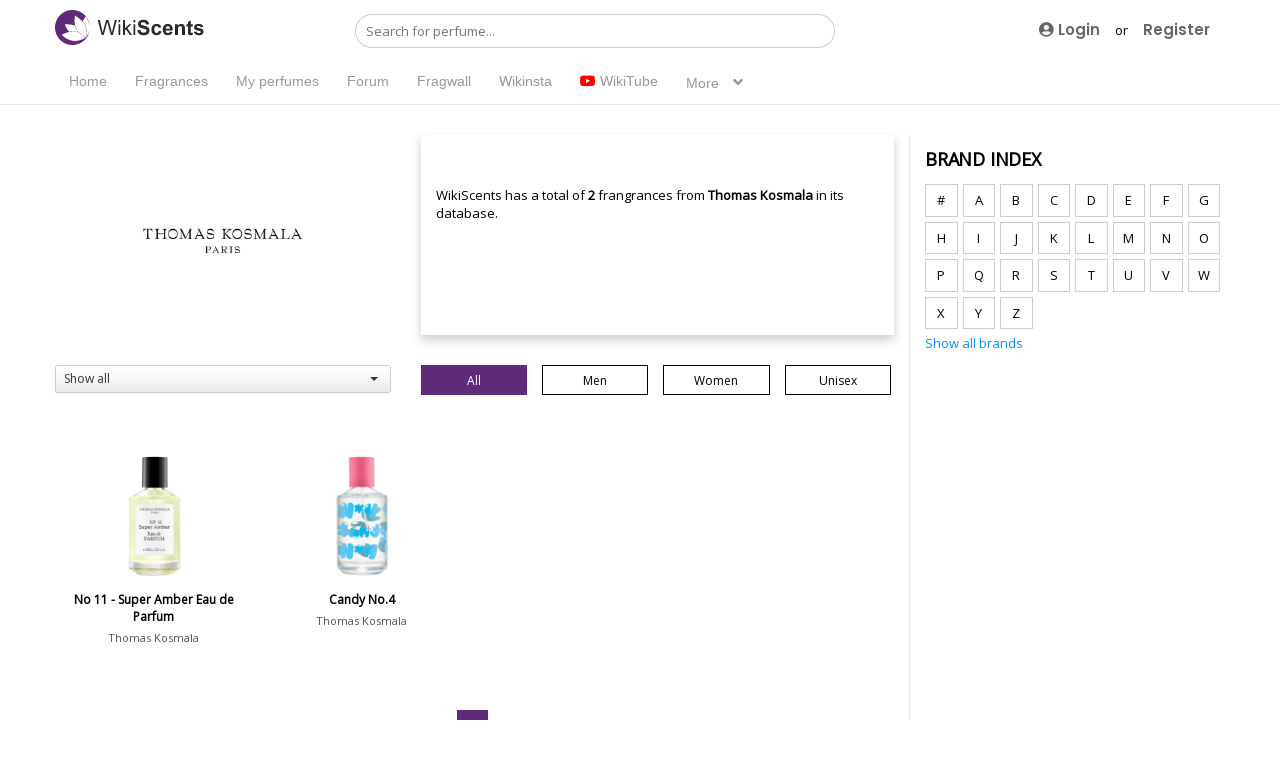

--- FILE ---
content_type: text/html; charset=UTF-8
request_url: https://www.wikiscents.com/brand/thomas-kosmala&brand=949&myGender=10&mySorter=10
body_size: 7581
content:
<!DOCTYPE html>

<html xmlns="http://www.w3.org/1999/xhtml" xml:lang="en" lang="en">
<head>
      <meta http-equiv="content-type" content="text/html; charset=utf-8" />
      <meta name="viewport" content="width=device-width, initial-scale=1.0">
      <title>Perfume Ratings, Reviews and News – Online Fragrance Community</title><meta name="description" content="WikiScents is an online perfume community and perfume directory. Find ratings and reviews of your favorite fragrances.">	  <link rel="stylesheet" href="https://www.wikiscents.com/css/bootstrap.css">
      <link rel="stylesheet" href="https://www.wikiscents.com/css/font-awesome.css" />
	  	<script src="https://kit.fontawesome.com/81ad448476.js" crossorigin="anonymous"></script>
      <link rel="stylesheet" href="https://www.wikiscents.com/css/style.css?19:13"/>
	  <link rel="stylesheet" href="https://www.wikiscents.com/css/bootstrap-select.css?19:13" />
<link rel="stylesheet" href="https://www.wikiscents.com/css/datepicker.css?19:13" />
<link rel="stylesheet" href="https://www.wikiscents.com/css/jasny-bootstrap.css">
<link rel="stylesheet" href="https://www.wikiscents.com/css/splide.min.css">
<link rel="stylesheet" href="https://www.wikiscents.com/css/splide-core.min.css">
<link rel="stylesheet" href="https://www.wikiscents.com/css/lightbox.min.css">
<link rel="stylesheet" href="https://www.wikiscents.com/css/swiper-bundle.css">
<link rel="stylesheet" href="https://www.wikiscents.com/css/simplePagination.css">
<link rel="stylesheet" href="https://www.wikiscents.com/css/jquery-ui.css">
<link rel="stylesheet" href="https://www.wikiscents.com/css/tokenfield-typeahead.css">
<link rel="stylesheet" href="https://www.wikiscents.com/css/bootstrap-tokenfield.css">
<meta name="HandheldFriendly" content="true">
<meta name="MobileOptimized" content="320">
<link rel="preconnect" href="https://fonts.gstatic.com">
<link href="https://fonts.googleapis.com/css2?family=Poppins:wght@300;400;500;600;700&display=swap" rel="stylesheet">
<link rel="preconnect" href="https://fonts.googleapis.com">
<link rel="preconnect" href="https://fonts.gstatic.com" crossorigin>
<link href="https://fonts.googleapis.com/css2?family=Open+Sans&display=swap" rel="stylesheet">

<link rel="icon" type="image/png" href="https://www.wikiscents.com/img/logo.png" />

<meta name="theme-color" content="#000" />
<script src="https://www.wikiscents.com/js/jquery.js?19:13"></script>
<script src="https://www.wikiscents.com/js/jquery-ui.min.js?19:13"></script>
<script src="https://www.wikiscents.com/js/general.js?19:13"></script>
<script src="https://www.wikiscents.com/js/splide.min.js"></script>
<script src="https://www.wikiscents.com/js/bootstrap.min.js"></script>
<script src="https://www.wikiscents.com/js/bootstrap-select.js"></script>
<script src="https://www.wikiscents.com/js/jspager.js"></script>
<script src="https://www.wikiscents.com/js/dropzone.js"></script>
<script src="https://www.wikiscents.com/js/jasny-bootstrap.min.js"></script>
<script src="https://www.wikiscents.com/js/bootstrap-datepicker.js"></script>
<script src="https://www.wikiscents.com/js/swiper-bundle.min.js"></script>
<script src="https://www.wikiscents.com/js/jquery.smartTab.js"></script>
<script src="https://www.wikiscents.com/js/jquery.lazyload.js"></script>
<script src="https://www.wikiscents.com/js/jquery.simplePagination.js"></script>
<script src="https://www.wikiscents.com/js/bootstrap-tokenfield.js"></script>
<!-- Global site tag (gtag.js) - Google Analytics -->
<!-- Global site tag (gtag.js) - Google Analytics -->
<script async src="https://www.googletagmanager.com/gtag/js?id=G-X2CLQSH8N3"></script>
<script>
  window.dataLayer = window.dataLayer || [];
  function gtag(){dataLayer.push(arguments);}
  gtag('js', new Date());

  gtag('config', 'G-X2CLQSH8N3');
</script>
<script async src="https://pagead2.googlesyndication.com/pagead/js/adsbygoogle.js?client=ca-pub-8437984449423044"
     crossorigin="anonymous"></script>

</head>
<body class="homepage">
<header id="home">
	<div class="container clearfix">
	  <span class='hamburger-menu'>
        <span class='burger-1'></span>
        <span class='burger-2'></span>
        <span class='burger-3'></span>
      </span>
		<a class="logo" href="https://www.wikiscents.com/home"><img src="https://www.wikiscents.com/img/logo.svg"></a>
		

<div class="kerko">
   <div class="search">
	
      <input type="text" class="searchTerm" id="search_text" autocomplete="off" placeholder="Search for perfume...">
      <button type="submit"  class="searchButton">
        <i class="fa fa-search"></i>
     </button>
	 <div id="result"></div>
	 
   </div>
</div>
		<div class=" butonat right">
		<a href="#"  class="sign_in modali"><i class="fas fa-user-circle"></i> Login</a> or <a class="register_today" href="https://www.wikiscents.com/signin">Register</a>			</div>
		
	

	
	<div id='main-menu' class='main-menu'>

  <div class='container-menu'>
    <nav class='navigation'>
    
      <ul class='core-menu'>
	   <li><a href='https://www.wikiscents.com/home'>Home</a></li>
	   <li><a href="https://www.wikiscents.com/fragrances">Fragrances</a></li>
	   <li><a href="#" class=" modali">My perfumes</a></li>		<li><a href="https://www.wikiscents.com/community">Forum</a></li>
	<li><a href="https://www.wikiscents.com/fragwall">Fragwall</a></li>
	<li><a href="https://www.wikiscents.com/wikinsta">Wikinsta</a></li>
	<li><a href="https://www.wikiscents.com/wikitube" class="wikitube"><i class="fab fa-youtube"></i> WikiTube</a></li>
        

        <li><a href='#' class="no_click">More<span class='toggle'></a>
			<ul class="dropdown"><li><a href="https://www.wikiscents.com/category/blog/1">Blog</a></li><li><a href="https://www.wikiscents.com/category/news/2">News</a></li><li><a href="https://www.wikiscents.com/category/g.o.a.t./9">G.O.A.T.</a></li><li><a href="https://www.wikiscents.com/category/vloggers/8">Vloggers</a></li></ul>       </li>
      </ul>
    </nav>
  </div>
</div>
</div>
</header>
<div class="home_content">
	<div class="container clearfix">
		<div class="fragrance_content">
		<div class="brand_content">
		<img class="brandLogo lazy" src="https://www.wikiscents.com/uploads/brand/1-21-07-2022-13-58-43-Thomas-Kosmala.png">		
		<p>
		 <br/><br/>
		WikiScents has a total of <Strong>2</strong> frangrances  from <strong>Thomas Kosmala</strong> in its database.
		</p>
		</div>
		<select class="selectpicker sorteri left" name="sorter"  data-title="Sort by...">
				<option  selected  value="10">Show all</option>
				<option  value="1">Popularity</option>
				<option  value="2">Views</option>
				<option  value="3">Versatility</option>
				<option  value="4">Compliments</option>
				<option  value="5">Longevity</option>
				<option  value="6">Projection</option>
				<option  value="7">Review</option>
			</select>
		<div class="sorting">
		<a class="b_gender  active " data-gjinia="10" href="">All</a>
		<a class="b_gender " data-gjinia="1" href="">Men</a>
		<a class="b_gender " data-gjinia="2" href="">Women</a>
		<a class="b_gender " data-gjinia="3" href="">Unisex</a>
		</div>
		<div class="fragrance" id="Results">
		<div class="l_p"><a class="go_to" href="https://www.wikiscents.com/perfume/thomas-kosmala/no-11---super-amber-eau-de-parfum/20894"><img  class="lazy" src="https://www.wikiscents.com/uploads/1-21-07-2022-14-02-15-No-11-Super-Amber.webp"><p><span class="p_name">No 11 - Super Amber Eau de Parfum</span></p></a>
					<div class="p_info">
					<p><a href="https://www.wikiscents.com/brand/thomas-kosmala&brand=949">Thomas Kosmala</a>
					</p>
					</div></div><div class="l_p"><a class="go_to" href="https://www.wikiscents.com/perfume/thomas-kosmala/candy-no4/21377"><img  class="lazy" src="https://www.wikiscents.com/uploads/1-16-01-2023-14-06-00-Candy-No.4.webp"><p><span class="p_name">Candy No.4</span></p></a>
					<div class="p_info">
					<p><a href="https://www.wikiscents.com/brand/thomas-kosmala&brand=949">Thomas Kosmala</a>
					</p>
					</div></div>		<div class="clear" style="width:100%; float:left; display:block;"></div>
		<ul class="pagination" style="width:100%; margin-bottom:30px;">
	    
	<li class='disabled'>
	<a >&laquo;</a>
	</li>
       
    <li class='active'><a>1</a></li>    
	<li class='disabled'>
	<a >&raquo;</a>
	</li>
    </ul>
				</div>
	</div>
		<div class="sidebar">
	
	<div class="our_stats">
<h2>Our stats</h2>

					<span class="value"><i class="fas fa-spray-can"></i> Frangrances: <span class="count">21844</span></span>
					
					<span class="value"><i class="fas fa-users"></i> Fragrance lovers: <span class="count">808</span></span>
					
					<span class="value last_one"><i class="fas fa-star"></i> Reviews: <span class="count">16</span></span>
					</div>
				<h2>Brand Index</h2>
				<div class="letters">
				<a href="https://www.wikiscents.com/brands#1">#</a><a href="https://www.wikiscents.com/brands#A">A</a><a href="https://www.wikiscents.com/brands#B">B</a><a href="https://www.wikiscents.com/brands#C">C</a><a href="https://www.wikiscents.com/brands#D">D</a><a href="https://www.wikiscents.com/brands#E">E</a><a href="https://www.wikiscents.com/brands#F">F</a><a href="https://www.wikiscents.com/brands#G">G</a><a href="https://www.wikiscents.com/brands#H">H</a><a href="https://www.wikiscents.com/brands#I">I</a><a href="https://www.wikiscents.com/brands#J">J</a><a href="https://www.wikiscents.com/brands#K">K</a><a href="https://www.wikiscents.com/brands#L">L</a><a href="https://www.wikiscents.com/brands#M">M</a><a href="https://www.wikiscents.com/brands#N">N</a><a href="https://www.wikiscents.com/brands#O">O</a><a href="https://www.wikiscents.com/brands#P">P</a><a href="https://www.wikiscents.com/brands#Q">Q</a><a href="https://www.wikiscents.com/brands#R">R</a><a href="https://www.wikiscents.com/brands#S">S</a><a href="https://www.wikiscents.com/brands#T">T</a><a href="https://www.wikiscents.com/brands#U">U</a><a href="https://www.wikiscents.com/brands#V">V</a><a href="https://www.wikiscents.com/brands#W">W</a><a href="https://www.wikiscents.com/brands#X">X</a><a href="https://www.wikiscents.com/brands#Y">Y</a><a href="https://www.wikiscents.com/brands#Z">Z</a>				</div>
				<a class="more_link" href="https://www.wikiscents.com/brands">Show all brands</a>
				<div class="ads_300">
				<script async src="https://pagead2.googlesyndication.com/pagead/js/adsbygoogle.js?client=ca-pub-8437984449423044"
     crossorigin="anonymous"></script>
<!-- Ads_300x250 -->
<ins class="adsbygoogle"
     style="display:block"
     data-ad-client="ca-pub-8437984449423044"
     data-ad-slot="8622792528"
     data-ad-format="auto"
     data-full-width-responsive="true"></ins>
<script>
     (adsbygoogle = window.adsbygoogle || []).push({});
</script>
</div>
				<h2>Latest reviews</h2><div class="l_review_p"><a class="go_to" href="https://www.wikiscents.com/perfume/rabanne/1-million-parfum/19239"><img src="https://www.wikiscents.com/uploads/18232.webp"></a><a href="https://www.wikiscents.com/perfume/rabanne/1-million-parfum/19239"><span class="r_name">1 Million Parfum</span><span class="r_email blue_ocean"> by herolind</span></a></div><div class="l_review_p"><a class="go_to" href="https://www.wikiscents.com/perfume/franck-boclet/ozone/12807"><img src="https://www.wikiscents.com/uploads/4787.webp"></a><a href="https://www.wikiscents.com/perfume/franck-boclet/ozone/12807"><span class="r_name">Ozone</span><span class="r_email blue_ocean"> by FRJAVI95</span></a></div><div class="l_review_p"><a class="go_to" href="https://www.wikiscents.com/perfume/versace/vs-versus/16659"><img src="https://www.wikiscents.com/uploads/14602.webp"></a><a href="https://www.wikiscents.com/perfume/versace/vs-versus/16659"><span class="r_name">V/S Versus</span><span class="r_email blue_ocean"> by Anique</span></a></div><div class="l_review_p"><a class="go_to" href="https://www.wikiscents.com/perfume/badgley-mischka/audrey/21275"><img src="https://www.wikiscents.com/uploads/1-05-12-2022-12-14-05-Audrey.webp"></a><a href="https://www.wikiscents.com/perfume/badgley-mischka/audrey/21275"><span class="r_name">Audrey</span><span class="r_email blue_ocean"> by KellyGrant</span></a></div><div class="l_review_p"><a class="go_to" href="https://www.wikiscents.com/perfume/givenchy/gentleman-society-eau-de-parfum/21344"><img src="https://www.wikiscents.com/uploads/1-05-01-2023-14-56-59-Gentleman-Society.webp"></a><a href="https://www.wikiscents.com/perfume/givenchy/gentleman-society-eau-de-parfum/21344"><span class="r_name">Gentleman Society Eau de Parfum</span><span class="r_email blue_ocean"> by David</span></a></div><div class="l_review_p"><a class="go_to" href="https://www.wikiscents.com/perfume/dana/demi-jour/4899"><img src="https://www.wikiscents.com/uploads/3311.webp"></a><a href="https://www.wikiscents.com/perfume/dana/demi-jour/4899"><span class="r_name">Demi Jour</span><span class="r_email blue_ocean"> by Vicqdazir</span></a></div><div class="l_review_p"><a class="go_to" href="https://www.wikiscents.com/perfume/nina-ricci/deci-dela/4830"><img src="https://www.wikiscents.com/uploads/11556.webp"></a><a href="https://www.wikiscents.com/perfume/nina-ricci/deci-dela/4830"><span class="r_name">Deci Dela</span><span class="r_email blue_ocean"> by Sende</span></a></div><div class="l_review_p"><a class="go_to" href="https://www.wikiscents.com/perfume/oriflame/northern-lights/12221"><img src="https://www.wikiscents.com/uploads/12113.webp"></a><a href="https://www.wikiscents.com/perfume/oriflame/northern-lights/12221"><span class="r_name">Northern Lights</span><span class="r_email blue_ocean"> by magdalenaferaruyahoo.com</span></a></div>		<h2 class="last_tit">Perfumers</h2>		
		<script src="https://www.wikiscents.com/js/jqcloud.min.js"></script>

  <div id="cloud"></div>
  <a class="more_link" href="https://www.wikiscents.com/perfumers">Show all perfumers</a>
  
  
	<div class="latest_poll"><h2>WIKI POLL</h2><h2 class="wikitit">Best Winter Fragrances for Men</h2><div class="opt_content"><div class="opt_options"><input type="radio" name="poll_answer" value="16">Eros by Versace</div></div><div class="opt_content"><div class="opt_options"><input type="radio" name="poll_answer" value="17">Bleu de Chanel EDP</div></div><div class="opt_content"><div class="opt_options"><input type="radio" name="poll_answer" value="18">Dior Homme Parfum</div></div><div class="opt_content"><div class="opt_options"><input type="radio" name="poll_answer" value="19">La Nuit de L'Homme</div></div><button class="btn"  data-container="body" data-trigger="click" data-toggle="popover"  data-html="true"  data-placement="bottom" data-content="You must <b><a href=# class=modali>login</a></b> to rate">Vote</button>  </div>
<script>
 		  $('.wearing .form-control').tokenfield({
			  limit:1,
			  inputType:'text',
  autocomplete:  {
      source: function (request, response) 
	  {
          jQuery.get("tpl/find_perfume.php", {
              query: request.term
          }, function (data) {
              data = $.parseJSON(data);
              response(data);
          });
      }
  },
  showAutocompleteOnFocus: false
});
$("#add_wearing").click(function()
{
	var p_id =$("#pid").val();
	p_id =p_id.replace(/[^a-z\d\s-]+/gi, "");
	if(p_id !=null)
	{
	var datat="perfume_id="+p_id+"&personi="+0;
	
		 $.ajax
		({
			type: "POST",
			url: "tpl/vote.php",
			data: datat,
			cache: false,
			success: function(html)
			{
				location.reload();
			}  
		}); 
	}
	
}
);
$("#add_wearingi").click(function()
{
	var p_id =$("#pidi").val();
	p_id =p_id.replace(/[^a-z\d\s-]+/gi, "");
	if(p_id !=null)
	{
	var datat="perfume_id="+p_id+"&personi="+0;
	
		 $.ajax
		({
			type: "POST",
			url: "tpl/vote.php",
			data: datat,
			cache: false,
			success: function(html)
			{
				location.reload();
			}  
		}); 
	}
	
}
);
$(document).ready(function(){
	$('.btn_popover').click(function(a)
	{
		a.preventDefault();
		$('.btn_popover').not(this).popover('hide');
	});
    $('[data-toggle="popover"]').popover({
        placement : 'bottom',
        trigger : 'click',
		html:true,
		content: function() {
         return $('#popover-content').html();
    }
    });
	$(document).on('click', ".modali", function() {
		$('.btn_popover').popover('hide');
    $('#myModal').modal('show');
  });
});
$(document).ready(function() {
		   var some_words = [
									 {
								 text: 'AdrianaMedina-Baez',
							     weight:32,
								 link: "https://www.wikiscents.com/perfumer/adriana-medina-baez&perfumer=11&mySorter=10&myGender=10"							 },
						
													 {
								 text: 'MurrayMoscona',
							     weight:44,
								 link: "https://www.wikiscents.com/perfumer/murray-moscona&perfumer=1104&mySorter=10&myGender=10"							 },
						
													 {
								 text: 'OlivierGillotin',
							     weight:16,
								 link: "https://www.wikiscents.com/perfumer/olivier-gillotin&perfumer=1170&mySorter=10&myGender=10"							 },
						
													 {
								 text: 'AngelCheung',
							     weight:25,
								 link: "https://www.wikiscents.com/perfumer/angel-cheung&perfumer=99&mySorter=10&myGender=10"							 },
						
													 {
								 text: 'TimGage',
							     weight:26,
								 link: "https://www.wikiscents.com/perfumer/tim-gage&perfumer=1721&mySorter=10&myGender=10"							 },
						
													 {
								 text: 'SergedeOliveira',
							     weight:13,
								 link: "https://www.wikiscents.com/perfumer/serge-de-oliveira&perfumer=1355&mySorter=10&myGender=10"							 },
						
													 {
								 text: 'AlbertThomas',
							     weight:41,
								 link: "https://www.wikiscents.com/perfumer/albert-thomas&perfumer=34&mySorter=10&myGender=10"							 },
						
													 {
								 text: 'WilliamEadon',
							     weight:21,
								 link: "https://www.wikiscents.com/perfumer/william-eadon&perfumer=1532&mySorter=10&myGender=10"							 },
						
													 {
								 text: 'HenriAlmras',
							     weight:50,
								 link: "https://www.wikiscents.com/perfumer/henri-alméras&perfumer=609&mySorter=10&myGender=10"							 },
						
													 {
								 text: 'RosendoMateu',
							     weight:24,
								 link: "https://www.wikiscents.com/perfumer/rosendo-mateu&perfumer=1313&mySorter=10&myGender=10"							 },
						
						       
      
    ];

$('#cloud').jQCloud(some_words, {
  width: 300,
  height: 180
});
});

</script>		
	</div>
	</div>
</div>
<div class="clear"></div>
<div class="popular_brands">
	<div class="container clearfix">
		<h2>Popular brands</h2><ul><li><a href="https://www.wikiscents.com/brand/kenzo&brand=357&myGender=10&mySorter=10">Kenzo</a></li><li><a href="https://www.wikiscents.com/brand/tom-ford&brand=616&myGender=10&mySorter=10">Tom Ford</a></li><li><a href="https://www.wikiscents.com/brand/chanel&brand=676&myGender=10&mySorter=10">Chanel</a></li><li><a href="https://www.wikiscents.com/brand/versace&brand=629&myGender=10&mySorter=10">Versace</a></li><li><a href="https://www.wikiscents.com/brand/avon&brand=97&myGender=10&mySorter=10">Avon</a></li><li><a href="https://www.wikiscents.com/brand/dolce-&-gabbana&brand=147&myGender=10&mySorter=10">Dolce & Gabbana</a></li><li><a href="https://www.wikiscents.com/brand/salvatore-ferragamo&brand=577&myGender=10&mySorter=10">Salvatore Ferragamo</a></li><li><a href="https://www.wikiscents.com/brand/hugo-boss&brand=280&myGender=10&mySorter=10">Hugo Boss</a></li><li><a href="https://www.wikiscents.com/brand/narciso-rodriguez&brand=496&myGender=10&mySorter=10">Narciso Rodriguez</a></li><li><a href="https://www.wikiscents.com/brand/valentino&brand=626&myGender=10&mySorter=10">Valentino</a></li></ul><ul><li><a href="https://www.wikiscents.com/brand/creed&brand=127&myGender=10&mySorter=10">Creed</a></li><li><a href="https://www.wikiscents.com/brand/amouage&brand=61&myGender=10&mySorter=10">Amouage</a></li><li><a href="https://www.wikiscents.com/brand/givenchy&brand=245&myGender=10&mySorter=10">Givenchy</a></li><li><a href="https://www.wikiscents.com/brand/issey-miyake&brand=293&myGender=10&mySorter=10">Issey Miyake</a></li><li><a href="https://www.wikiscents.com/brand/thierry-mugler&brand=492&myGender=10&mySorter=10">Thierry Mugler</a></li><li><a href="https://www.wikiscents.com/brand/by-kilian&brand=126&myGender=10&mySorter=10">By Kilian</a></li><li><a href="https://www.wikiscents.com/brand/jean-paul-gaultier&brand=308&myGender=10&mySorter=10">Jean Paul Gaultier</a></li><li><a href="https://www.wikiscents.com/brand/calvin-klein&brand=672&myGender=10&mySorter=10">Calvin Klein</a></li><li><a href="https://www.wikiscents.com/brand/guerlain&brand=254&myGender=10&mySorter=10">Guerlain</a></li><li><a href="https://www.wikiscents.com/brand/lalique&brand=378&myGender=10&mySorter=10">Lalique</a></li></ul><ul><li><a href="https://www.wikiscents.com/brand/viktor-&-rolf&brand=633&myGender=10&mySorter=10">Viktor & Rolf</a></li><li><a href="https://www.wikiscents.com/brand/christian-dior&brand=677&myGender=10&mySorter=10">Christian Dior</a></li><li><a href="https://www.wikiscents.com/brand/aramis&brand=79&myGender=10&mySorter=10">Aramis</a></li><li><a href="https://www.wikiscents.com/brand/gucci&brand=252&myGender=10&mySorter=10">Gucci</a></li><li><a href="https://www.wikiscents.com/brand/montale&brand=487&myGender=10&mySorter=10">Montale</a></li><li><a href="https://www.wikiscents.com/brand/azzaro&brand=100&myGender=10&mySorter=10">Azzaro</a></li><li><a href="https://www.wikiscents.com/brand/davidoff&brand=136&myGender=10&mySorter=10">Davidoff</a></li><li><a href="https://www.wikiscents.com/brand/prada&brand=549&myGender=10&mySorter=10">Prada</a></li><li><a href="https://www.wikiscents.com/brand/ralph-lauren&brand=556&myGender=10&mySorter=10">Ralph Lauren</a></li><li><a href="https://www.wikiscents.com/brand/bvlgari&brand=125&myGender=10&mySorter=10">Bvlgari</a></li></ul><ul><li><a href="https://www.wikiscents.com/brand/hermès&brand=271&myGender=10&mySorter=10">Hermès</a></li><li><a href="https://www.wikiscents.com/brand/parfums-de-marly&brand=530&myGender=10&mySorter=10">Parfums de Marly</a></li><li><a href="https://www.wikiscents.com/brand/giorgio-armani&brand=241&myGender=10&mySorter=10">Giorgio Armani</a></li><li><a href="https://www.wikiscents.com/brand/lancome&brand=382&myGender=10&mySorter=10">Lancome</a></li><li><a href="https://www.wikiscents.com/brand/carolina-herrera&brand=673&myGender=10&mySorter=10">Carolina Herrera</a></li><li><a href="https://www.wikiscents.com/brand/burberry&brand=124&myGender=10&mySorter=10">Burberry</a></li><li><a href="https://www.wikiscents.com/brand/lacoste&brand=376&myGender=10&mySorter=10">Lacoste</a></li><li><a href="https://www.wikiscents.com/brand/cartier&brand=674&myGender=10&mySorter=10">Cartier</a></li><li><a href="https://www.wikiscents.com/brand/yves-saint-laurent&brand=640&myGender=10&mySorter=10">Yves Saint Laurent</a></li><li><a href="https://www.wikiscents.com/brand/paco-rabanne&brand=524&myGender=10&mySorter=10">Paco Rabanne</a></li></ul>		
		
	</div>
</div>

<footer>
	<div class="container clearfix">
		<div class="footer_left_column socials">
				<a href="https://www.facebook.com/wikiscents" target="_blank"><i class="fab fa-facebook-f"></i></a>
				<a href="https://twitter.com/ScentsWiki" target="_blank"><i class="fab fa-twitter"></i></a>
				<a href="https://www.instagram.com/wikiscents" target="_blank"><i class="fab fa-instagram"></i></a>
				<a href="https://www.youtube.com/wikiscents"target="_blank" ><i class="fab fa-youtube"></i></a>
				<a href="https://www.pinterest.com/wikiscents"target="_blank" ><i class="fab fa-pinterest"></i></a>
			</div>
		<div class="footer_left">
			<div class="footer_left_column">
				<ul>
					<li><a href="https://www.wikiscents.com/page/terms/2">Terms</a></li><li><a href="https://www.wikiscents.com/page/about-us/1">About us</a></li><li><a href="https://www.wikiscents.com/page/privacy-policy/3">Privacy Policy</a></li><li><a href="https://www.wikiscents.com/page/advertise/5">Advertise</a></li><li><a href="https://www.wikiscents.com/page/editors/9">Editors</a></li><li><a href="https://www.wikiscents.com/page/support-us/12">Support Us</a></li>
				</ul>
			</div>
			<div class="footer_left_column">
					<ul>
					<li><a href="https://www.wikiscents.com/fragrances">Perfumes</a></li>
					<li><a href="https://www.wikiscents.com/brands">Brands</a></li>
					
					
					
				</ul>
			</div>
			
		</div>
		<div class="footer_right">
			<div class="footer_left_column"></div>
			<div class="footer_left_column"></div>
			<div class="footer_left_column apps">
				© 2026 WikiScents LLC<br/>
				<a href="#"><img src="https://www.wikiscents.com/img/app_store.png"></a>
				<a href="#"><img src="https://www.wikiscents.com/img/google_play.png"></a>
			</div>
		
		</div>
	</div>
</footer>

<a id="go_up"></a>
<div id="myModal" class="modal">

  <!-- Modal content -->
  <div class="modal-content">
	
    
	<h2>Login</h2>
	<form action="" method="post">
	
		<input type="text" name="usere" placeholder="E-mail" required>
		<input type="password" name="pass" placeholder="Password" required>
		<button type="submit" name="log_me_in">Login</button>
		<a class="register_now" href="https://www.wikiscents.com/signin">You do not have an account? <span>Register</span></a>
		<a class="forgot" href="https://www.wikiscents.com/forgot">Forgot password?</a>
	</form>
  </div>

</div>
<script>

$('document').ready(function(){
function onlyAllowAlphanumeric() {
    this.value = this.value.replace(/[^a-zA-Z0-9.]/g, '');
};
$('#username').keyup(onlyAllowAlphanumeric);
 var username_state = false;
 var email_state = false;
 $('#username').on('blur', function(){
 $("#try_register").prop('disabled', false);
  var username = $('#username').val();
  if (username == '') {
  	username_state = false;
  	return;
  }
  $.ajax({
	
  url: 'https://www.wikiscents.com/brand/thomas-kosmala&brand=949&myGender=10&mySorter=10',
    type: 'post',
    data: {
    	'username_check' : 1,
    	'username' : username,
    },
    success: function(response){
      if (response == 'taken' ) {
      	username_state = false;
      	$('#username').parent().removeClass();
      	$('#username').parent().addClass("form_error");
      	$('#username').siblings("span").text('Sorry... Username already taken');
      }else if (response == 'not_taken') {
      	username_state = true;
      	$('#username').parent().removeClass();
      	$('#username').parent().addClass("form_success");
      	$('#username').siblings("span").text('Username available');
      }
    }
  });
 });		
  $('#email').on('blur', function(){
	   $("#try_register").prop('disabled', false);
 	var email = $('#email').val();
 	if (email == '') {
 		email_state = false;
 		return;
 	}
 	$.ajax({
      url: 'https://www.wikiscents.com/brand/thomas-kosmala&brand=949&myGender=10&mySorter=10',
      type: 'post',
      data: {
      	'email_check' : 1,
      	'email' : email,
      },
      success: function(response){
      	if (response == 'taken' ) {
          email_state = false;
          $('#email').parent().removeClass();
          $('#email').parent().addClass("form_error");
          $('#email').siblings("span").text('Sorry... Email already taken');
      	}else if (response == 'not_taken') {
      	  email_state = true;
      	  $('#email').parent().removeClass();
      	  $('#email').parent().addClass("form_success");
      	  $('#email').siblings("span").text('Email available');
      	}
      }
 	});
 });
 $('#unvotePoll').on('click', function(e){
	 e.preventDefault();
	 	var voteid = $(this).data("voteid");
		var data = "voteid="+voteid;
		$.ajax
		({
			type: "POST",
			url: "../../../tpl/vote.php",
			data: data,
			cache: false,
			success: function(html)
			{
				window.setTimeout(function(){location.reload()},0);
			
			}  
		}); 
		
	 
 });
 $('.latest_poll input[type=radio]').on('change', function() {
	
		//alert(vlera);
	   $('#votePoll').prop("disabled", false); 
	   $('#votePoll').on('click', function(){
		   	var vlera = $("input[name='poll_answer']:checked").val();
		var useri = $(this).data("user");
		var polli = $(this).data("poll");
		var data = "answer="+vlera+"&poll="+polli+"&useri="+useri;
		
		$.ajax
		({
			type: "POST",
			url: "../../../tpl/vote.php",
			data: data,
			cache: false,
			success: function(html)
			{
				window.setTimeout(function(){location.reload()},0);
			
			}  
		}); 
		});
 });

 $('#try_register').on('click', function(){
 	var username = $('#username').val();
 	var email = $('#email').val();
 	var password = $('#password').val();
 	if (username_state == false || email_state == false) {
	  $('#error_msg').text('Fix the errors in the form first');
	  $(this).prop('disabled', true);
	}else{
		$(this).prop('disabled', false);
      // proceed with form submission
      $.ajax({
      	 url: 'https://www.wikiscents.com/brand/thomas-kosmala&brand=949&myGender=10&mySorter=10',
      	type: 'post',
      	data: {
      		'save' : 1,
      		'email' : email,
      		'username' : username,
      		'password' : password,
      	},
      	success: function(response){
      		//alert('user saved');
      		$('#username').val('');
      		$('#email').val('');
      		$('#password').val('');
      	}
      });
	  
 	}
 });
});
$(document).ready(function(){
		
	   $("#search_text").on("keyup", function() {

           var search= $(this).val();
		  
           if(search!==''){
               load_data(search);
           }
           else{
               load_data();
           }

       });

       function load_data(query){
           $.ajax({
               url:"https://www.wikiscents.com/tpl/livesearch.php",
               method:"POST",
               data:{query:query},
               success:function(data){
                   $("#result").html(data);
               }
           });
       }

    });
	$(document).ready(function(){
	
	   $("#search_user").on("keyup change", function() {

           var search= $(this).val();
		  
           if(search!==''){
               load_data(search);
           }
           else{
               load_data();
           }
       });
       function load_data(query){
           $.ajax({
               url:"https://www.wikiscents.com/tpl/online_now.php",
               method:"POST",
               data:{query:query},
               success:function(data){
                   $("#online_list").html(data);
               }
           });
       }

      


    });
</script>
	<script>
	$('.modali').click(function(event) {

  event.preventDefault();
  this.blur(); // Manually remove focus from clicked link.
 $('#myModal').modal('show');
});
	</script>
<script defer src="https://static.cloudflareinsights.com/beacon.min.js/vcd15cbe7772f49c399c6a5babf22c1241717689176015" integrity="sha512-ZpsOmlRQV6y907TI0dKBHq9Md29nnaEIPlkf84rnaERnq6zvWvPUqr2ft8M1aS28oN72PdrCzSjY4U6VaAw1EQ==" data-cf-beacon='{"version":"2024.11.0","token":"5798947c70d04117b9cde19a56ad4032","r":1,"server_timing":{"name":{"cfCacheStatus":true,"cfEdge":true,"cfExtPri":true,"cfL4":true,"cfOrigin":true,"cfSpeedBrain":true},"location_startswith":null}}' crossorigin="anonymous"></script>
</body>
</html> <script>

 	$(document).ready(function(){
	$('.add_fav').click(function()
	{
		var prodi = $(this).data("product");
		var person = $(this).data("person");
		var datat="prod="+prodi+"&person="+person;
		$.ajax
		({
			type: "POST",
			url: "favourite.php",
			data: datat,
			cache: false,
			success: function(html)
			{
				location.reload();
				
			}  
		}); 

	});
	$('.remove_fav').click(function()
	{
		var prodi = $(this).data("product");
		var person = $(this).data("person");
		var datat="prodr="+prodi+"&personr="+person;
		$.ajax
		({
			type: "POST",
			url: "favourite.php",
			data: datat,
			cache: false,
			success: function(html)
			{
				location.reload();
			}  
		});
	});
  });
  $('.b_gender').click(function(event){
	  event.preventDefault();
	   $(".b_gender").removeClass("active");
	  $(this).addClass('active');
	  var gjinia = $(this).data('gjinia');
	 var mySorter = new Array();
	$("option:selected").each(function() {
           mySorter.push($(this).val());
		  // setSession('sorteri', mySorter);
        });
		
		var data="myGender="+gjinia+"&brand="+949+"&mySorter="+10;
	$.ajax
		({
			type: "GET",
			url: "../../../../tpl/a_search_brand.php",
			data: data,
			cache: false,
			success: function(html)
			{
				//window.location.replace("fragrances?sorteri="+mySorter);
				$('#Results').html(html);
				 location.reload();
			    window.location.replace("&brand="+949+"&myGender="+gjinia+"&mySorter="+10);
				
			
			}  
		});
  }
  );
    $('.sorteri').change(function() {
	var mySorter = new Array();
	$("option:selected").each(function() {
           mySorter.push($(this).val());
		  // setSession('sorteri', mySorter);
        });
	var gjinia = $('.b_gender.active').data('gjinia');
	
	var data="mySorter="+mySorter+"&brand="+949+"&myGender="+10;
	$.ajax
		({
			type: "GET",
			url: "../../../../tpl/a_search_brand.php",
			data: data,
			cache: false,
			success: function(html)
			{
				//window.location.replace("fragrances?sorteri="+mySorter);
				$('#Results').html(html);
				location.reload();
				window.location.replace("&brand="+949+"&mySorter="+mySorter+"&myGender="+10);
			
			
			
			}  
		});

});
  </script>



--- FILE ---
content_type: text/html; charset=utf-8
request_url: https://www.google.com/recaptcha/api2/aframe
body_size: 265
content:
<!DOCTYPE HTML><html><head><meta http-equiv="content-type" content="text/html; charset=UTF-8"></head><body><script nonce="0agrYiKIwtEJFLDUinobqg">/** Anti-fraud and anti-abuse applications only. See google.com/recaptcha */ try{var clients={'sodar':'https://pagead2.googlesyndication.com/pagead/sodar?'};window.addEventListener("message",function(a){try{if(a.source===window.parent){var b=JSON.parse(a.data);var c=clients[b['id']];if(c){var d=document.createElement('img');d.src=c+b['params']+'&rc='+(localStorage.getItem("rc::a")?sessionStorage.getItem("rc::b"):"");window.document.body.appendChild(d);sessionStorage.setItem("rc::e",parseInt(sessionStorage.getItem("rc::e")||0)+1);localStorage.setItem("rc::h",'1769455157603');}}}catch(b){}});window.parent.postMessage("_grecaptcha_ready", "*");}catch(b){}</script></body></html>

--- FILE ---
content_type: text/css
request_url: https://www.wikiscents.com/css/jasny-bootstrap.css
body_size: 2049
content:

.container-smooth {
    max-width: 1170px;
}
@media (min-width: 1px) {
.container-smooth {
    width: auto;
}
}
.btn-labeled {
    padding-bottom: 0;
    padding-top: 0;
}
.btn-label {
    background: rgba(0, 0, 0, 0.15) none repeat scroll 0 0;
    border-radius: 3px 0 0 3px;
    display: inline-block;
    left: -12px;
    padding: 6px 12px;
    position: relative;
}
.btn-label.btn-label-right {
    border-radius: 0 3px 3px 0;
    left: auto;
    right: -12px;
}
.btn-lg .btn-label {
    border-radius: 5px 0 0 5px;
    left: -16px;
    padding: 10px 16px;
}
.btn-lg .btn-label.btn-label-right {
    border-radius: 0 5px 5px 0;
    left: auto;
    right: -16px;
}
.btn-sm .btn-label {
    border-radius: 2px 0 0 2px;
    left: -10px;
    padding: 5px 10px;
}
.btn-sm .btn-label.btn-label-right {
    border-radius: 0 2px 2px 0;
    left: auto;
    right: -10px;
}
.btn-xs .btn-label {
    border-radius: 2px 0 0 2px;
    left: -5px;
    padding: 1px 5px;
}
.btn-xs .btn-label.btn-label-right {
    border-radius: 0 2px 2px 0;
    left: auto;
    right: -5px;
}
.nav-tabs-bottom {
    border-bottom: 0 none;
    border-top: 1px solid #ddd;
}
.nav-tabs-bottom > li {
    margin-bottom: 0;
    margin-top: -1px;
}
.nav-tabs-bottom > li > a {
    border-radius: 0 0 4px 4px;
}
.nav-tabs-bottom > li > a:hover, .nav-tabs-bottom > li > a:focus, .nav-tabs-bottom > li.active > a, .nav-tabs-bottom > li.active > a:hover, .nav-tabs-bottom > li.active > a:focus {
    -moz-border-bottom-colors: none;
    -moz-border-left-colors: none;
    -moz-border-right-colors: none;
    -moz-border-top-colors: none;
    border-color: transparent #ddd #ddd;
    border-image: none;
    border-style: solid;
    border-width: 1px;
}
.nav-tabs-left {
    border-bottom: 0 none;
    border-right: 1px solid #ddd;
}
.nav-tabs-left > li {
    float: none;
    margin-bottom: 0;
    margin-right: -1px;
}
.nav-tabs-left > li > a {
    border-radius: 4px 0 0 4px;
    margin-bottom: 2px;
    margin-right: 0;
}
.nav-tabs-left > li > a:hover, .nav-tabs-left > li > a:focus, .nav-tabs-left > li.active > a, .nav-tabs-left > li.active > a:hover, .nav-tabs-left > li.active > a:focus {
    -moz-border-bottom-colors: none;
    -moz-border-left-colors: none;
    -moz-border-right-colors: none;
    -moz-border-top-colors: none;
    border-color: #ddd transparent #ddd #ddd;
    border-image: none;
    border-style: solid;
    border-width: 1px;
}
.row > .nav-tabs-left {
    margin-right: -1px;
    padding-left: 15px;
    padding-right: 0;
    position: relative;
    z-index: 1;
}
.row > .nav-tabs-left + .tab-content {
    border-left: 1px solid #ddd;
}
.nav-tabs-right {
    border-bottom: 0 none;
    border-left: 1px solid #ddd;
}
.nav-tabs-right > li {
    float: none;
    margin-bottom: 0;
    margin-left: -1px;
}
.nav-tabs-right > li > a {
    border-radius: 0 4px 4px 0;
    margin-bottom: 2px;
    margin-left: 0;
}
.nav-tabs-right > li > a:hover, .nav-tabs-right > li > a:focus, .nav-tabs-right > li.active > a, .nav-tabs-right > li.active > a:hover, .nav-tabs-right > li.active > a:focus {
    -moz-border-bottom-colors: none;
    -moz-border-left-colors: none;
    -moz-border-right-colors: none;
    -moz-border-top-colors: none;
    border-color: #ddd #ddd #ddd transparent;
    border-image: none;
    border-style: solid;
    border-width: 1px;
}
.row > .nav-tabs-right {
    padding-left: 0;
    padding-right: 15px;
}
.navmenu, .navbar-offcanvas {
    border-radius: 4px;
    border-style: solid;
    border-width: 1px;
    height: auto;
    width: 300px;
}
.navmenu-fixed-left, .navmenu-fixed-right, .navbar-offcanvas {
    border-radius: 0;
    bottom: 0;
    overflow-y: auto;
    position: fixed;
    top: 0;
    z-index: 1030;
}
.navmenu-fixed-left, .navbar-offcanvas.navmenu-fixed-left {
    border-width: 0 1px 0 0;
    left: 0;
    right: auto;
}
.navmenu-fixed-right, .navbar-offcanvas {
    border-width: 0 0 0 1px;
    left: auto;
    right: 0;
}
.navmenu-nav {
    margin-bottom: 10px;
}
.navmenu-nav.dropdown-menu {
    border: medium none;
    border-radius: 0;
    box-shadow: none;
    float: none;
    margin: 0;
    padding-top: 0;
    position: static;
}
.navbar-offcanvas .navbar-nav {
    margin: 0;
}
@media (min-width: 768px) {
.navbar-offcanvas {
    border-top: 0 none;
    box-shadow: none;
    width: auto;
}
.navbar-offcanvas.offcanvas {
    display: block !important;
    height: auto !important;
    overflow: visible !important;
    padding-bottom: 0;
    position: static;
}
.navbar-offcanvas .navbar-nav.navbar-left:first-child {
    margin-left: -15px;
}
.navbar-offcanvas .navbar-nav.navbar-right:last-child {
    margin-right: -15px;
}
.navbar-offcanvas .navmenu-brand {
    display: none;
}
}
.navmenu-brand {
    display: block;
    font-size: 18px;
    line-height: 20px;
    margin: 10px 0;
    padding: 10px 15px;
}
.navmenu-brand:hover, .navmenu-brand:focus {
    text-decoration: none;
}
.navmenu-default, .navbar-default .navbar-offcanvas {
    background-color: #f8f8f8;
    border-color: #e7e7e7;
}
.navmenu-default .navmenu-brand, .navbar-default .navbar-offcanvas .navmenu-brand {
    color: #777;
}
.navmenu-default .navmenu-brand:hover, .navbar-default .navbar-offcanvas .navmenu-brand:hover, .navmenu-default .navmenu-brand:focus, .navbar-default .navbar-offcanvas .navmenu-brand:focus {
    background-color: transparent;
    color: #5e5e5e;
}
.navmenu-default .navmenu-text, .navbar-default .navbar-offcanvas .navmenu-text {
    color: #777;
}
.navmenu-default .navmenu-nav > .dropdown > a:hover .caret, .navbar-default .navbar-offcanvas .navmenu-nav > .dropdown > a:hover .caret, .navmenu-default .navmenu-nav > .dropdown > a:focus .caret, .navbar-default .navbar-offcanvas .navmenu-nav > .dropdown > a:focus .caret {
    border-bottom-color: #333;
    border-top-color: #333;
}
.navmenu-default .navmenu-nav > .open > a, .navbar-default .navbar-offcanvas .navmenu-nav > .open > a, .navmenu-default .navmenu-nav > .open > a:hover, .navbar-default .navbar-offcanvas .navmenu-nav > .open > a:hover, .navmenu-default .navmenu-nav > .open > a:focus, .navbar-default .navbar-offcanvas .navmenu-nav > .open > a:focus {
    background-color: #e7e7e7;
    color: #555;
}
.navmenu-default .navmenu-nav > .open > a .caret, .navbar-default .navbar-offcanvas .navmenu-nav > .open > a .caret, .navmenu-default .navmenu-nav > .open > a:hover .caret, .navbar-default .navbar-offcanvas .navmenu-nav > .open > a:hover .caret, .navmenu-default .navmenu-nav > .open > a:focus .caret, .navbar-default .navbar-offcanvas .navmenu-nav > .open > a:focus .caret {
    border-bottom-color: #555;
    border-top-color: #555;
}
.navmenu-default .navmenu-nav > .dropdown > a .caret, .navbar-default .navbar-offcanvas .navmenu-nav > .dropdown > a .caret {
    border-bottom-color: #777;
    border-top-color: #777;
}
.navmenu-default .navmenu-nav.dropdown-menu, .navbar-default .navbar-offcanvas .navmenu-nav.dropdown-menu {
    background-color: #e7e7e7;
}
.navmenu-default .navmenu-nav.dropdown-menu > .divider, .navbar-default .navbar-offcanvas .navmenu-nav.dropdown-menu > .divider {
    background-color: #f8f8f8;
}
.navmenu-default .navmenu-nav.dropdown-menu > .active > a, .navbar-default .navbar-offcanvas .navmenu-nav.dropdown-menu > .active > a, .navmenu-default .navmenu-nav.dropdown-menu > .active > a:hover, .navbar-default .navbar-offcanvas .navmenu-nav.dropdown-menu > .active > a:hover, .navmenu-default .navmenu-nav.dropdown-menu > .active > a:focus, .navbar-default .navbar-offcanvas .navmenu-nav.dropdown-menu > .active > a:focus {
    background-color: #d7d7d7;
}
.navmenu-default .navmenu-nav > li > a, .navbar-default .navbar-offcanvas .navmenu-nav > li > a {
    color: #777;
}
.navmenu-default .navmenu-nav > li > a:hover, .navbar-default .navbar-offcanvas .navmenu-nav > li > a:hover, .navmenu-default .navmenu-nav > li > a:focus, .navbar-default .navbar-offcanvas .navmenu-nav > li > a:focus {
    background-color: transparent;
    color: #333;
}
.navmenu-default .navmenu-nav > .active > a, .navbar-default .navbar-offcanvas .navmenu-nav > .active > a, .navmenu-default .navmenu-nav > .active > a:hover, .navbar-default .navbar-offcanvas .navmenu-nav > .active > a:hover, .navmenu-default .navmenu-nav > .active > a:focus, .navbar-default .navbar-offcanvas .navmenu-nav > .active > a:focus {
    background-color: #e7e7e7;
    color: #555;
}
.navmenu-default .navmenu-nav > .disabled > a, .navbar-default .navbar-offcanvas .navmenu-nav > .disabled > a, .navmenu-default .navmenu-nav > .disabled > a:hover, .navbar-default .navbar-offcanvas .navmenu-nav > .disabled > a:hover, .navmenu-default .navmenu-nav > .disabled > a:focus, .navbar-default .navbar-offcanvas .navmenu-nav > .disabled > a:focus {
    background-color: transparent;
    color: #ccc;
}
.navmenu-inverse, .navbar-inverse .navbar-offcanvas {
    background-color: #222;
    border-color: #080808;
}
.navmenu-inverse .navmenu-brand, .navbar-inverse .navbar-offcanvas .navmenu-brand {
    color: #999;
}
.navmenu-inverse .navmenu-brand:hover, .navbar-inverse .navbar-offcanvas .navmenu-brand:hover, .navmenu-inverse .navmenu-brand:focus, .navbar-inverse .navbar-offcanvas .navmenu-brand:focus {
    background-color: transparent;
    color: #fff;
}
.navmenu-inverse .navmenu-text, .navbar-inverse .navbar-offcanvas .navmenu-text {
    color: #999;
}
.navmenu-inverse .navmenu-nav > .dropdown > a:hover .caret, .navbar-inverse .navbar-offcanvas .navmenu-nav > .dropdown > a:hover .caret, .navmenu-inverse .navmenu-nav > .dropdown > a:focus .caret, .navbar-inverse .navbar-offcanvas .navmenu-nav > .dropdown > a:focus .caret {
    border-bottom-color: #fff;
    border-top-color: #fff;
}
.navmenu-inverse .navmenu-nav > .open > a, .navbar-inverse .navbar-offcanvas .navmenu-nav > .open > a, .navmenu-inverse .navmenu-nav > .open > a:hover, .navbar-inverse .navbar-offcanvas .navmenu-nav > .open > a:hover, .navmenu-inverse .navmenu-nav > .open > a:focus, .navbar-inverse .navbar-offcanvas .navmenu-nav > .open > a:focus {
    background-color: #080808;
    color: #fff;
}
.navmenu-inverse .navmenu-nav > .open > a .caret, .navbar-inverse .navbar-offcanvas .navmenu-nav > .open > a .caret, .navmenu-inverse .navmenu-nav > .open > a:hover .caret, .navbar-inverse .navbar-offcanvas .navmenu-nav > .open > a:hover .caret, .navmenu-inverse .navmenu-nav > .open > a:focus .caret, .navbar-inverse .navbar-offcanvas .navmenu-nav > .open > a:focus .caret {
    border-bottom-color: #fff;
    border-top-color: #fff;
}
.navmenu-inverse .navmenu-nav > .dropdown > a .caret, .navbar-inverse .navbar-offcanvas .navmenu-nav > .dropdown > a .caret {
    border-bottom-color: #999;
    border-top-color: #999;
}
.navmenu-inverse .navmenu-nav.dropdown-menu, .navbar-inverse .navbar-offcanvas .navmenu-nav.dropdown-menu {
    background-color: #080808;
}
.navmenu-inverse .navmenu-nav.dropdown-menu > .divider, .navbar-inverse .navbar-offcanvas .navmenu-nav.dropdown-menu > .divider {
    background-color: #222;
}
.navmenu-inverse .navmenu-nav.dropdown-menu > .active > a, .navbar-inverse .navbar-offcanvas .navmenu-nav.dropdown-menu > .active > a, .navmenu-inverse .navmenu-nav.dropdown-menu > .active > a:hover, .navbar-inverse .navbar-offcanvas .navmenu-nav.dropdown-menu > .active > a:hover, .navmenu-inverse .navmenu-nav.dropdown-menu > .active > a:focus, .navbar-inverse .navbar-offcanvas .navmenu-nav.dropdown-menu > .active > a:focus {
    background-color: #000;
}
.navmenu-inverse .navmenu-nav > li > a, .navbar-inverse .navbar-offcanvas .navmenu-nav > li > a {
    color: #999;
}
.navmenu-inverse .navmenu-nav > li > a:hover, .navbar-inverse .navbar-offcanvas .navmenu-nav > li > a:hover, .navmenu-inverse .navmenu-nav > li > a:focus, .navbar-inverse .navbar-offcanvas .navmenu-nav > li > a:focus {
    background-color: transparent;
    color: #fff;
}
.navmenu-inverse .navmenu-nav > .active > a, .navbar-inverse .navbar-offcanvas .navmenu-nav > .active > a, .navmenu-inverse .navmenu-nav > .active > a:hover, .navbar-inverse .navbar-offcanvas .navmenu-nav > .active > a:hover, .navmenu-inverse .navmenu-nav > .active > a:focus, .navbar-inverse .navbar-offcanvas .navmenu-nav > .active > a:focus {
    background-color: #080808;
    color: #fff;
}
.navmenu-inverse .navmenu-nav > .disabled > a, .navbar-inverse .navbar-offcanvas .navmenu-nav > .disabled > a, .navmenu-inverse .navmenu-nav > .disabled > a:hover, .navbar-inverse .navbar-offcanvas .navmenu-nav > .disabled > a:hover, .navmenu-inverse .navmenu-nav > .disabled > a:focus, .navbar-inverse .navbar-offcanvas .navmenu-nav > .disabled > a:focus {
    background-color: transparent;
    color: #444;
}
.alert-fixed-top, .alert-fixed-bottom {
    border-radius: 0;
    left: 0;
    margin: 0;
    position: fixed;
    width: 100%;
    z-index: 1035;
}
@media (min-width: 992px) {
.alert-fixed-top, .alert-fixed-bottom {
    left: 50%;
    margin-left: -496px;
    width: 992px;
}
}
.alert-fixed-top {
    border-width: 0 0 1px;
    top: 0;
}
@media (min-width: 992px) {
.alert-fixed-top {
    border-bottom-left-radius: 4px;
    border-bottom-right-radius: 4px;
    border-width: 0 1px 1px;
}
}
.alert-fixed-bottom {
    border-width: 1px 0 0;
    bottom: 0;
}
@media (min-width: 992px) {
.alert-fixed-bottom {
    border-top-left-radius: 4px;
    border-top-right-radius: 4px;
    border-width: 1px 1px 0;
}
}
.offcanvas {
    display: none;
}
.offcanvas.in {
    display: block;
}
@media (max-width: 767px) {
.offcanvas-xs {
    display: none;
}
.offcanvas-xs.in {
    display: block;
}
}
@media (max-width: 991px) {
.offcanvas-sm {
    display: none;
}
.offcanvas-sm.in {
    display: block;
}
}
@media (max-width: 1199px) {
.offcanvas-md {
    display: none;
}
.offcanvas-md.in {
    display: block;
}
}
.offcanvas-lg {
    display: none;
}
.offcanvas-lg.in {
    display: block;
}
.canvas-sliding {
    transition: top 0.35s ease 0s, left 0.35s ease 0s, bottom 0.35s ease 0s, right 0.35s ease 0s;
}
.offcanvas-clone {
    border: medium none !important;
    bottom: 0 !important;
    height: 0 !important;
    left: auto !important;
    margin: 0 !important;
    opacity: 0 !important;
    overflow: hidden !important;
    padding: 0 !important;
    position: absolute !important;
    right: 0 !important;
    top: auto !important;
    width: 0 !important;
}
.table.rowlink td:not(.rowlink-skip), .table .rowlink td:not(.rowlink-skip) {
    cursor: pointer;
}
.table.rowlink td:not(.rowlink-skip) a, .table .rowlink td:not(.rowlink-skip) a {
    color: inherit;
    font: inherit;
    text-decoration: inherit;
}
.table-hover.rowlink tr:hover td, .table-hover .rowlink tr:hover td {
    background-color: #cfcfcf;
}
.btn-file {
    overflow: hidden;
    position: relative;
    vertical-align: middle;
	margin:0 auto;
	display:block;
}
.btn-file > input {
    cursor: pointer;
    direction: ltr;
    font-size: 23px;
    height: 100%;
    margin: 0;
    opacity: 0;
    position: absolute;
    right: 0;
    top: 0;
    width: 100%;
}
.fileinput {
    display: inline-block;
    margin-top: -15px;
	    margin: 0 auto;
    display: block;
    position: relative;
}
.fileinput .form-control {
    cursor: text;
    display: inline-block;
    margin-bottom: 0;
    padding-bottom: 5px;
    padding-top: 7px;
    vertical-align: middle;
}
.fileinput .thumbnail {
    display: inline-block;
    margin-bottom: 5px;
    margin-top: 17px;
    overflow: hidden;
    text-align: center;
    vertical-align: middle;
}
.fileinput .thumbnail > img {
	max-width: 100%;
    max-height: 100%;
}
.fileinput .btn {
    vertical-align: middle;
}
.fileinput-exists .fileinput-new, .fileinput-new .fileinput-exists {
    display: none;
}
.fileinput-inline .fileinput-controls {
    display: inline;
}
.fileinput-filename {
    display: inline-block;
    overflow: hidden;
    vertical-align: middle;
}
.form-control .fileinput-filename {
    vertical-align: bottom;
}
.fileinput.input-group {
    display: table;
}
.fileinput.input-group > * {
    position: relative;
    z-index: 2;
}
.fileinput.input-group > .btn-file {
    z-index: 1;
}
.fileinput-new.input-group .btn-file, .fileinput-new .input-group .btn-file {
    border-radius: 0 4px 4px 0;
}
.fileinput-new.input-group .btn-file.btn-xs, .fileinput-new .input-group .btn-file.btn-xs, .fileinput-new.input-group .btn-file.btn-sm, .fileinput-new .input-group .btn-file.btn-sm {
    border-radius: 0 3px 3px 0;
}
.fileinput-new.input-group .btn-file.btn-lg, .fileinput-new .input-group .btn-file.btn-lg {
    border-radius: 0 6px 6px 0;
}
.form-group.has-warning .fileinput .fileinput-preview {
    color: #8a6d3b;
}
.form-group.has-warning .fileinput .thumbnail {
    border-color: #faebcc;
}
.form-group.has-error .fileinput .fileinput-preview {
    color: #a94442;
}
.form-group.has-error .fileinput .thumbnail {
    border-color: #ebccd1;
}
.form-group.has-success .fileinput .fileinput-preview {
    color: #3c763d;
}
.form-group.has-success .fileinput .thumbnail {
    border-color: #d6e9c6;
}
.input-group-addon:not(:first-child) {
    border-left: 0 none;
}


--- FILE ---
content_type: text/css
request_url: https://www.wikiscents.com/css/splide-core.min.css
body_size: 186
content:
@keyframes splide-loading {
    0% {
        transform: rotate(0);
    }
    to {
        transform: rotate(1turn);
    }
}
.splide__container {
    position: relative;
    box-sizing: border-box;
}
.splide__list {
    margin: 0 !important;
    padding: 0 !important;
    width: -webkit-max-content;
    width: max-content;
    will-change: transform;
}
.splide.is-active .splide__list {
    display: flex;
}
.splide__pagination {
    display: inline-flex;
    align-items: center;
    width: 95%;
    flex-wrap: wrap;
    justify-content: center;
    margin: 0;
	display:none;
}
.splide__pagination li {
    list-style-type: none;
    display: inline-block;
    line-height: 1;
    margin: 0;
}
.splide {
    visibility: hidden;
}
.splide,
.splide__slide {
        position: relative;
    outline: none;
    float: left;
    display: block;
    width: 100%;
}
.splide__slide {
    box-sizing: border-box;
    list-style-type: none !important;
    margin: 0;
    flex-shrink: 0;
}
.splide__slide img {
    vertical-align: bottom;
}
.splide__slider {
    position: relative;
}
.splide__spinner {
    position: absolute;
    top: 0;
    left: 0;
    right: 0;
    bottom: 0;
    margin: auto;
    display: inline-block;
    width: 20px;
    height: 20px;
    border-radius: 50%;
    border: 2px solid #999;
    border-left-color: transparent;
    animation: splide-loading 1s linear infinite;
}
.splide__track {
     position: relative;
    z-index: 0;
    overflow: hidden;
    float: left;
    width: 100%;
}
.splide--draggable > .splide__track > .splide__list > .splide__slide {
    -webkit-user-select: none;
    user-select: none;
}
.splide--fade > .splide__track > .splide__list {
    display: block;
}
.splide--fade > .splide__track > .splide__list > .splide__slide {
    position: absolute;
    top: 0;
    left: 0;
    z-index: 0;
    opacity: 0;
}
.splide--fade > .splide__track > .splide__list > .splide__slide.is-active {
    position: relative;
    z-index: 1;
    opacity: 1;
}
.splide--rtl {
    direction: rtl;
}
.splide--ttb > .splide__track > .splide__list {
    display: block;
}
.splide--ttb > .splide__pagination {
    width: auto;
}


--- FILE ---
content_type: application/javascript
request_url: https://www.wikiscents.com/js/bootstrap-tokenfield.js
body_size: 7810
content:
/*!
 * bootstrap-tokenfield
 * https://github.com/sliptree/bootstrap-tokenfield
 * Copyright 2013-2014 Sliptree and other contributors; Licensed MIT
 */

(function (factory) {
  if (typeof define === 'function' && define.amd) {
    // AMD. Register as an anonymous module.
    define(['jquery'], factory);
  } else if (typeof exports === 'object') {
    // For CommonJS and CommonJS-like environments where a window with jQuery
    // is present, execute the factory with the jQuery instance from the window object
    // For environments that do not inherently posses a window with a document
    // (such as Node.js), expose a Tokenfield-making factory as module.exports
    // This accentuates the need for the creation of a real window or passing in a jQuery instance
    // e.g. require("bootstrap-tokenfield")(window); or require("bootstrap-tokenfield")($);
    module.exports = global.window && global.window.$ ?
      factory( global.window.$ ) :
      function( input ) {
        if ( !input.$ && !input.fn ) {
          throw new Error( "Tokenfield requires a window object with jQuery or a jQuery instance" );
        }
        return factory( input.$ || input );
      };
  } else {
    // Browser globals
    factory(jQuery, window);
  }
}(function ($, window) {

  "use strict"; // jshint ;_;

 /* TOKENFIELD PUBLIC CLASS DEFINITION
  * ============================== */

  var Tokenfield = function (element, options) {
    var _self = this

    this.$element = $(element)
    this.textDirection = this.$element.css('direction');

    // Extend options
    this.options = $.extend(true, {}, $.fn.tokenfield.defaults, { tokens: this.$element.val() }, this.$element.data(), options)

    // Setup delimiters and trigger keys
    this._delimiters = (typeof this.options.delimiter === 'string') ? [this.options.delimiter] : this.options.delimiter
    this._triggerKeys = $.map(this._delimiters, function (delimiter) {
      return delimiter.charCodeAt(0);
    });
    this._firstDelimiter = this._delimiters[0];

    // Check for whitespace, dash and special characters
    var whitespace = $.inArray(' ', this._delimiters)
      , dash = $.inArray('-', this._delimiters)

    if (whitespace >= 0)
      this._delimiters[whitespace] = '\\s'

    if (dash >= 0) {
      delete this._delimiters[dash]
      this._delimiters.unshift('-')
    }

    var specialCharacters = ['\\', '$', '[', '{', '^', '.', '|', '?', '*', '+', '(', ')']
    $.each(this._delimiters, function (index, character) {
      var pos = $.inArray(character, specialCharacters)
      if (pos >= 0) _self._delimiters[index] = '\\' + character;
    });

    // Store original input width
    var elRules = (window && typeof window.getMatchedCSSRules === 'function') ? window.getMatchedCSSRules( element ) : null
      , elStyleWidth = element.style.width
      , elCSSWidth
      , elWidth = this.$element.width()

    if (elRules) {
      $.each( elRules, function (i, rule) {
        if (rule.style.width) {
          elCSSWidth = rule.style.width;
        }
      });
    }

    // Move original input out of the way
    var hidingPosition = $('body').css('direction') === 'rtl' ? 'right' : 'left',
        originalStyles = { position: this.$element.css('position') };
    originalStyles[hidingPosition] = this.$element.css(hidingPosition);

    this.$element
      .data('original-styles', originalStyles)
      .data('original-tabindex', this.$element.prop('tabindex'))
      .css('position', 'absolute')
      .css(hidingPosition, '-10000px')
      .prop('tabindex', -1)

    // Create a wrapper
    this.$wrapper = $('<div class="tokenfield form-control" />')
    if (this.$element.hasClass('input-lg')) this.$wrapper.addClass('input-lg')
    if (this.$element.hasClass('input-sm')) this.$wrapper.addClass('input-sm')
    if (this.textDirection === 'rtl') this.$wrapper.addClass('rtl')

    // Create a new input
    var id = this.$element.prop('id') || new Date().getTime() + '' + Math.floor((1 + Math.random()) * 100)
    this.$input = $('<input type="'+this.options.inputType+'" class="token-input" autocomplete="off" />')
                    .appendTo( this.$wrapper )
                    .prop( 'placeholder',  this.$element.prop('placeholder') )
                    .prop( 'id', id + '-tokenfield' )
                    .prop( 'tabindex', this.$element.data('original-tabindex') )

    // Re-route original input label to new input
    var $label = $( 'label[for="' + this.$element.prop('id') + '"]' )
    if ( $label.length ) {
      $label.prop( 'for', this.$input.prop('id') )
    }

    // Set up a copy helper to handle copy & paste
    this.$copyHelper = $('<input type="text" />').css('position', 'absolute').css(hidingPosition, '-10000px').prop('tabindex', -1).prependTo( this.$wrapper )

    // Set wrapper width
    if (elStyleWidth) {
      this.$wrapper.css('width', elStyleWidth);
    }
    else if (elCSSWidth) {
      this.$wrapper.css('width', elCSSWidth);
    }
    // If input is inside inline-form with no width set, set fixed width
    else if (this.$element.parents('.form-inline').length) {
      this.$wrapper.width( elWidth )
    }

    // Set tokenfield disabled, if original or fieldset input is disabled
    if (this.$element.prop('disabled') || this.$element.parents('fieldset[disabled]').length) {
      this.disable();
    }

    // Set tokenfield readonly, if original input is readonly
    if (this.$element.prop('readonly')) {
      this.readonly();
    }

    // Set up mirror for input auto-sizing
    this.$mirror = $('<span style="position:absolute; top:-999px; left:0; white-space:pre;"/>');
    this.$input.css('min-width', this.options.minWidth + 'px')
    $.each([
        'fontFamily',
        'fontSize',
        'fontWeight',
        'fontStyle',
        'letterSpacing',
        'textTransform',
        'wordSpacing',
        'textIndent'
    ], function (i, val) {
        _self.$mirror[0].style[val] = _self.$input.css(val);
    });
    this.$mirror.appendTo( 'body' )

    // Insert tokenfield to HTML
    this.$wrapper.insertBefore( this.$element )
    this.$element.prependTo( this.$wrapper )

    // Calculate inner input width
    this.update()

    // Create initial tokens, if any
    this.setTokens(this.options.tokens, false, ! this.$element.val() && this.options.tokens )

    // Start listening to events
    this.listen()

    // Initialize autocomplete, if necessary
    if ( ! $.isEmptyObject( this.options.autocomplete ) ) {
      var side = this.textDirection === 'rtl' ? 'right' : 'left'
       ,  autocompleteOptions = $.extend({
            minLength: this.options.showAutocompleteOnFocus ? 0 : null,
            position: { my: side + " top", at: side + " bottom", of: this.$wrapper }
          }, this.options.autocomplete )

      this.$input.autocomplete( autocompleteOptions )
    }

    // Initialize typeahead, if necessary
    if ( ! $.isEmptyObject( this.options.typeahead ) ) {

      var typeaheadOptions = this.options.typeahead
        , defaults = {
            minLength: this.options.showAutocompleteOnFocus ? 0 : null
          }
        , args = $.isArray( typeaheadOptions ) ? typeaheadOptions : [typeaheadOptions, typeaheadOptions]

      args[0] = $.extend( {}, defaults, args[0] )

      this.$input.typeahead.apply( this.$input, args )
      this.typeahead = true
    }
  }

  Tokenfield.prototype = {

    constructor: Tokenfield

  , createToken: function (attrs, triggerChange) {
      var _self = this

      if (typeof attrs === 'string') {
        attrs = { value: attrs, label: attrs }
      } else {
        // Copy objects to prevent contamination of data sources.
        attrs = $.extend( {}, attrs )
      }

      if (typeof triggerChange === 'undefined') {
         triggerChange = true
      }

      // Normalize label and value
      attrs.value = $.trim(attrs.value.toString());
      attrs.label = attrs.label && attrs.label.length ? $.trim(attrs.label) : attrs.value

      // Bail out if has no value or label, or label is too short
      if (!attrs.value.length || !attrs.label.length || attrs.label.length <= this.options.minLength) return

      // Bail out if maximum number of tokens is reached
      if (this.options.limit && this.getTokens().length >= this.options.limit) return

      // Allow changing token data before creating it
      var createEvent = $.Event('tokenfield:createtoken', { attrs: attrs })
      this.$element.trigger(createEvent)

      // Bail out if there if attributes are empty or event was defaultPrevented
      if (!createEvent.attrs || createEvent.isDefaultPrevented()) return

      var $token = $('<div class="token" />')
            .append('<span class="token-label" />')
            .append('<a href="#" class="close" tabindex="-1">&times;</a>')
            .data('attrs', attrs)

      // Insert token into HTML
      if (this.$input.hasClass('tt-input')) {
        // If the input has typeahead enabled, insert token before it's parent
        this.$input.parent().before( $token )
      } else {
        this.$input.before( $token )
      }

      // Temporarily set input width to minimum
      this.$input.css('width', this.options.minWidth + 'px')

      var $tokenLabel = $token.find('.token-label')
        , $closeButton = $token.find('.close')

      // Determine maximum possible token label width
      if (!this.maxTokenWidth) {
        this.maxTokenWidth =
          this.$wrapper.width() - $closeButton.outerWidth() -
          parseInt($closeButton.css('margin-left'), 10) -
          parseInt($closeButton.css('margin-right'), 10) -
          parseInt($token.css('border-left-width'), 10) -
          parseInt($token.css('border-right-width'), 10) -
          parseInt($token.css('padding-left'), 10) -
          parseInt($token.css('padding-right'), 10)
          parseInt($tokenLabel.css('border-left-width'), 10) -
          parseInt($tokenLabel.css('border-right-width'), 10) -
          parseInt($tokenLabel.css('padding-left'), 10) -
          parseInt($tokenLabel.css('padding-right'), 10)
          parseInt($tokenLabel.css('margin-left'), 10) -
          parseInt($tokenLabel.css('margin-right'), 10)
      }

      $tokenLabel
        .text(attrs.label)
        .css('max-width', this.maxTokenWidth)

      // Listen to events on token
      $token
        .on('mousedown',  function (e) {
          if (_self._disabled || _self._readonly) return false
          _self.preventDeactivation = true
        })
        .on('click',    function (e) {
          if (_self._disabled || _self._readonly) return false
          _self.preventDeactivation = false

          if (e.ctrlKey || e.metaKey) {
            e.preventDefault()
            return _self.toggle( $token )
          }

          _self.activate( $token, e.shiftKey, e.shiftKey )
        })
        .on('dblclick', function (e) {
          if (_self._disabled || _self._readonly || !_self.options.allowEditing ) return false
          _self.edit( $token )
        })

      $closeButton
          .on('click',  $.proxy(this.remove, this))

      // Trigger createdtoken event on the original field
      // indicating that the token is now in the DOM
      this.$element.trigger($.Event('tokenfield:createdtoken', {
        attrs: attrs,
        relatedTarget: $token.get(0)
      }))

      // Trigger change event on the original field
      if (triggerChange) {
        this.$element.val( this.getTokensList() ).trigger( $.Event('change', { initiator: 'tokenfield' }) )
      }

      // Update tokenfield dimensions
      this.update()

      // Return original element
      return this.$element.get(0)
    }

  , setTokens: function (tokens, add, triggerChange) {
      if (!tokens) return

      if (!add) this.$wrapper.find('.token').remove()

      if (typeof triggerChange === 'undefined') {
          triggerChange = true
      }

      if (typeof tokens === 'string') {
        if (this._delimiters.length) {
          // Split based on delimiters
          tokens = tokens.split( new RegExp( '[' + this._delimiters.join('') + ']' ) )
        } else {
          tokens = [tokens];
        }
      }

      var _self = this
      $.each(tokens, function (i, attrs) {
        _self.createToken(attrs, triggerChange)
      })

      return this.$element.get(0)
    }

  , getTokenData: function($token) {
      var data = $token.map(function() {
        var $token = $(this);
        return $token.data('attrs')
      }).get();

      if (data.length == 1) {
        data = data[0];
      }

      return data;
    }

  , getTokens: function(active) {
      var self = this
        , tokens = []
        , activeClass = active ? '.active' : '' // get active tokens only
      this.$wrapper.find( '.token' + activeClass ).each( function() {
        tokens.push( self.getTokenData( $(this) ) )
      })
      return tokens
  }

  , getTokensList: function(delimiter, beautify, active) {
      delimiter = delimiter || this._firstDelimiter
      beautify = ( typeof beautify !== 'undefined' && beautify !== null ) ? beautify : this.options.beautify

      var separator = delimiter + ( beautify && delimiter !== ' ' ? ' ' : '')
      return $.map( this.getTokens(active), function (token) {
        return token.value
      }).join(separator)
  }

  , getInput: function() {
    return this.$input.val()
  }

  , listen: function () {
      var _self = this

      this.$element
        .on('change',   $.proxy(this.change, this))

      this.$wrapper
        .on('mousedown',$.proxy(this.focusInput, this))

      this.$input
        .on('focus',    $.proxy(this.focus, this))
        .on('blur',     $.proxy(this.blur, this))
        .on('paste',    $.proxy(this.paste, this))
        .on('keydown',  $.proxy(this.keydown, this))
        .on('keypress', $.proxy(this.keypress, this))
        .on('keyup',    $.proxy(this.keyup, this))

      this.$copyHelper
        .on('focus',    $.proxy(this.focus, this))
        .on('blur',     $.proxy(this.blur, this))
        .on('keydown',  $.proxy(this.keydown, this))
        .on('keyup',    $.proxy(this.keyup, this))

      // Secondary listeners for input width calculation
      this.$input
        .on('keypress', $.proxy(this.update, this))
        .on('keyup',    $.proxy(this.update, this))

      this.$input
        .on('autocompletecreate', function() {
          // Set minimum autocomplete menu width
          var $_menuElement = $(this).data('ui-autocomplete').menu.element

          var minWidth = _self.$wrapper.outerWidth() -
              parseInt( $_menuElement.css('border-left-width'), 10 ) -
              parseInt( $_menuElement.css('border-right-width'), 10 )

          $_menuElement.css( 'min-width', minWidth + 'px' )
        })
        .on('autocompleteselect', function (e, ui) {
          if (_self.createToken( ui.item )) {
            _self.$input.val('')
            if (_self.$input.data( 'edit' )) {
              _self.unedit(true)
            }
          }
          return false
        })
        .on('typeahead:selected typeahead:autocompleted', function (e, datum, dataset) {
          // Create token
          if (_self.createToken( datum )) {
            _self.$input.typeahead('val', '')
            if (_self.$input.data( 'edit' )) {
              _self.unedit(true)
            }
          }
        })

      // Listen to window resize
      $(window).on('resize', $.proxy(this.update, this ))

    }

  , keydown: function (e) {

      if (!this.focused) return

      var _self = this

      switch(e.keyCode) {
        case 8: // backspace
          if (!this.$input.is(document.activeElement)) break
          this.lastInputValue = this.$input.val()
          break

        case 37: // left arrow
          leftRight( this.textDirection === 'rtl' ? 'next': 'prev' )
          break

        case 38: // up arrow
          upDown('prev')
          break

        case 39: // right arrow
          leftRight( this.textDirection === 'rtl' ? 'prev': 'next' )
          break

        case 40: // down arrow
          upDown('next')
          break

        case 65: // a (to handle ctrl + a)
          if (this.$input.val().length > 0 || !(e.ctrlKey || e.metaKey)) break
          this.activateAll()
          e.preventDefault()
          break

        case 9: // tab
        case 13: // enter

          // We will handle creating tokens from autocomplete in autocomplete events
          if (this.$input.data('ui-autocomplete') && this.$input.data('ui-autocomplete').menu.element.find("li:has(a.ui-state-focus), li.ui-state-focus").length) break

          // We will handle creating tokens from typeahead in typeahead events
          if (this.$input.hasClass('tt-input') && this.$wrapper.find('.tt-cursor').length ) break
          if (this.$input.hasClass('tt-input') && this.$wrapper.find('.tt-hint').val() && this.$wrapper.find('.tt-hint').val().length) break

          // Create token
          if (this.$input.is(document.activeElement) && this.$input.val().length || this.$input.data('edit')) {
            return this.createTokensFromInput(e, this.$input.data('edit'));
          }

          // Edit token
          if (e.keyCode === 13) {
            if (!this.$copyHelper.is(document.activeElement) || this.$wrapper.find('.token.active').length !== 1) break
            if (!_self.options.allowEditing) break
            this.edit( this.$wrapper.find('.token.active') )
          }
      }

      function leftRight(direction) {
        if (_self.$input.is(document.activeElement)) {
          if (_self.$input.val().length > 0) return

          direction += 'All'
          var $token = _self.$input.hasClass('tt-input') ? _self.$input.parent()[direction]('.token:first') : _self.$input[direction]('.token:first')
          if (!$token.length) return

          _self.preventInputFocus = true
          _self.preventDeactivation = true

          _self.activate( $token )
          e.preventDefault()

        } else {
          _self[direction]( e.shiftKey )
          e.preventDefault()
        }
      }

      function upDown(direction) {
        if (!e.shiftKey) return

        if (_self.$input.is(document.activeElement)) {
          if (_self.$input.val().length > 0) return

          var $token = _self.$input.hasClass('tt-input') ? _self.$input.parent()[direction + 'All']('.token:first') : _self.$input[direction + 'All']('.token:first')
          if (!$token.length) return

          _self.activate( $token )
        }

        var opposite = direction === 'prev' ? 'next' : 'prev'
          , position = direction === 'prev' ? 'first' : 'last'

        _self.$firstActiveToken[opposite + 'All']('.token').each(function() {
          _self.deactivate( $(this) )
        })

        _self.activate( _self.$wrapper.find('.token:' + position), true, true )
        e.preventDefault()
      }

      this.lastKeyDown = e.keyCode
    }

  , keypress: function(e) {

      // Comma
      if ($.inArray( e.which, this._triggerKeys) !== -1 && this.$input.is(document.activeElement)) {
        if (this.$input.val()) {
          this.createTokensFromInput(e)
        }
        return false;
      }
    }

  , keyup: function (e) {
      this.preventInputFocus = false

      if (!this.focused) return

      switch(e.keyCode) {
        case 8: // backspace
          if (this.$input.is(document.activeElement)) {
            if (this.$input.val().length || this.lastInputValue.length && this.lastKeyDown === 8) break

            this.preventDeactivation = true
            var $prevToken = this.$input.hasClass('tt-input') ? this.$input.parent().prevAll('.token:first') : this.$input.prevAll('.token:first')

            if (!$prevToken.length) break

            this.activate( $prevToken )
          } else {
            this.remove(e)
          }
          break

        case 46: // delete
          this.remove(e, 'next')
          break
      }
      this.lastKeyUp = e.keyCode
    }

  , focus: function (e) {
      this.focused = true
      this.$wrapper.addClass('focus')

      if (this.$input.is(document.activeElement)) {
        this.$wrapper.find('.active').removeClass('active')
        this.$firstActiveToken = null

        if (this.options.showAutocompleteOnFocus) {
          this.search()
        }
      }
    }

  , blur: function (e) {

      this.focused = false
      this.$wrapper.removeClass('focus')

      if (!this.preventDeactivation && !this.$element.is(document.activeElement)) {
        this.$wrapper.find('.active').removeClass('active')
        this.$firstActiveToken = null
      }

      if (!this.preventCreateTokens && (this.$input.data('edit') && !this.$input.is(document.activeElement) || this.options.createTokensOnBlur )) {
        this.createTokensFromInput(e)
      }

      this.preventDeactivation = false
      this.preventCreateTokens = false
    }

  , paste: function (e) {
      var _self = this

      // Add tokens to existing ones
      if (_self.options.allowPasting) {
        setTimeout(function () {
          _self.createTokensFromInput(e)
        }, 1)
      }
    }

  , change: function (e) {
      if ( e.initiator === 'tokenfield' ) return // Prevent loops

      this.setTokens( this.$element.val() )
    }

  , createTokensFromInput: function (e, focus) {
      if (this.$input.val().length < this.options.minLength)
        return // No input, simply return

      var tokensBefore = this.getTokensList()
      this.setTokens( this.$input.val(), true )

      if (tokensBefore == this.getTokensList() && this.$input.val().length)
        return false // No tokens were added, do nothing (prevent form submit)

      if (this.$input.hasClass('tt-input')) {
        // Typeahead acts weird when simply setting input value to empty,
        // so we set the query to empty instead
        this.$input.typeahead('val', '')
      } else {
        this.$input.val('')
      }

      if (this.$input.data( 'edit' )) {
        this.unedit(focus)
      }

      return false // Prevent form being submitted
    }

  , next: function (add) {
      if (add) {
        var $firstActiveToken = this.$wrapper.find('.active:first')
          , deactivate = $firstActiveToken && this.$firstActiveToken ? $firstActiveToken.index() < this.$firstActiveToken.index() : false

        if (deactivate) return this.deactivate( $firstActiveToken )
      }

      var $lastActiveToken = this.$wrapper.find('.active:last')
        , $nextToken = $lastActiveToken.nextAll('.token:first')

      if (!$nextToken.length) {
        this.$input.focus()
        return
      }

      this.activate($nextToken, add)
    }

  , prev: function (add) {

      if (add) {
        var $lastActiveToken = this.$wrapper.find('.active:last')
          , deactivate = $lastActiveToken && this.$firstActiveToken ? $lastActiveToken.index() > this.$firstActiveToken.index() : false

        if (deactivate) return this.deactivate( $lastActiveToken )
      }

      var $firstActiveToken = this.$wrapper.find('.active:first')
        , $prevToken = $firstActiveToken.prevAll('.token:first')

      if (!$prevToken.length) {
        $prevToken = this.$wrapper.find('.token:first')
      }

      if (!$prevToken.length && !add) {
        this.$input.focus()
        return
      }

      this.activate( $prevToken, add )
    }

  , activate: function ($token, add, multi, remember) {

      if (!$token) return

      if (typeof remember === 'undefined') var remember = true

      if (multi) var add = true

      this.$copyHelper.focus()

      if (!add) {
        this.$wrapper.find('.active').removeClass('active')
        if (remember) {
          this.$firstActiveToken = $token
        } else {
          delete this.$firstActiveToken
        }
      }

      if (multi && this.$firstActiveToken) {
        // Determine first active token and the current tokens indicies
        // Account for the 1 hidden textarea by subtracting 1 from both
        var i = this.$firstActiveToken.index() - 2
          , a = $token.index() - 2
          , _self = this

        this.$wrapper.find('.token').slice( Math.min(i, a) + 1, Math.max(i, a) ).each( function() {
          _self.activate( $(this), true )
        })
      }

      $token.addClass('active')
      this.$copyHelper.val( this.getTokensList( null, null, true ) ).select()
    }

  , activateAll: function() {
      var _self = this

      this.$wrapper.find('.token').each( function (i) {
        _self.activate($(this), i !== 0, false, false)
      })
    }

  , deactivate: function($token) {
      if (!$token) return

      $token.removeClass('active')
      this.$copyHelper.val( this.getTokensList( null, null, true ) ).select()
    }

  , toggle: function($token) {
      if (!$token) return

      $token.toggleClass('active')
      this.$copyHelper.val( this.getTokensList( null, null, true ) ).select()
    }

  , edit: function ($token) {
      if (!$token) return

      var attrs = $token.data('attrs')

      // Allow changing input value before editing
      var options = { attrs: attrs, relatedTarget: $token.get(0) }
      var editEvent = $.Event('tokenfield:edittoken', options)
      this.$element.trigger( editEvent )

      // Edit event can be cancelled if default is prevented
      if (editEvent.isDefaultPrevented()) return

      $token.find('.token-label').text(attrs.value)
      var tokenWidth = $token.outerWidth()

      var $_input = this.$input.hasClass('tt-input') ? this.$input.parent() : this.$input

      $token.replaceWith( $_input )

      this.preventCreateTokens = true

      this.$input.val( attrs.value )
                .select()
                .data( 'edit', true )
                .width( tokenWidth )

      this.update();

      // Indicate that token is now being edited, and is replaced with an input field in the DOM
      this.$element.trigger($.Event('tokenfield:editedtoken', options ))
    }

  , unedit: function (focus) {
      var $_input = this.$input.hasClass('tt-input') ? this.$input.parent() : this.$input
      $_input.appendTo( this.$wrapper )

      this.$input.data('edit', false)
      this.$mirror.text('')

      this.update()

      // Because moving the input element around in DOM
      // will cause it to lose focus, we provide an option
      // to re-focus the input after appending it to the wrapper
      if (focus) {
        var _self = this
        setTimeout(function () {
          _self.$input.focus()
        }, 1)
      }
    }

  , remove: function (e, direction) {
      if (this.$input.is(document.activeElement) || this._disabled || this._readonly) return

      var $token = (e.type === 'click') ? $(e.target).closest('.token') : this.$wrapper.find('.token.active')

      if (e.type !== 'click') {
        if (!direction) var direction = 'prev'
        this[direction]()

        // Was it the first token?
        if (direction === 'prev') var firstToken = $token.first().prevAll('.token:first').length === 0
      }

      // Prepare events and their options
      var options = { attrs: this.getTokenData( $token ), relatedTarget: $token.get(0) }
        , removeEvent = $.Event('tokenfield:removetoken', options)

      this.$element.trigger(removeEvent);

      // Remove event can be intercepted and cancelled
      if (removeEvent.isDefaultPrevented()) return

      var removedEvent = $.Event('tokenfield:removedtoken', options)
        , changeEvent = $.Event('change', { initiator: 'tokenfield' })

      // Remove token from DOM
      $token.remove()

      // Trigger events
      this.$element.val( this.getTokensList() ).trigger( removedEvent ).trigger( changeEvent )

      // Focus, when necessary:
      // When there are no more tokens, or if this was the first token
      // and it was removed with backspace or it was clicked on
      if (!this.$wrapper.find('.token').length || e.type === 'click' || firstToken) this.$input.focus()

      // Adjust input width
      this.$input.css('width', this.options.minWidth + 'px')
      this.update()

      // Cancel original event handlers
      e.preventDefault()
      e.stopPropagation()
    }

    /**
     * Update tokenfield dimensions
     */
  , update: function (e) {
      var value = this.$input.val()
        , inputPaddingLeft = parseInt(this.$input.css('padding-left'), 10)
        , inputPaddingRight = parseInt(this.$input.css('padding-right'), 10)
        , inputPadding = inputPaddingLeft + inputPaddingRight

      if (this.$input.data('edit')) {

        if (!value) {
          value = this.$input.prop("placeholder")
        }
        if (value === this.$mirror.text()) return

        this.$mirror.text(value)

        var mirrorWidth = this.$mirror.width() + 10;
        if ( mirrorWidth > this.$wrapper.width() ) {
          return this.$input.width( this.$wrapper.width() )
        }

        this.$input.width( mirrorWidth )
      }
      else {
        var w = (this.textDirection === 'rtl')
              ? this.$input.offset().left + this.$input.outerWidth() - this.$wrapper.offset().left - parseInt(this.$wrapper.css('padding-left'), 10) - inputPadding - 1
              : this.$wrapper.offset().left + this.$wrapper.width() + parseInt(this.$wrapper.css('padding-left'), 10) - this.$input.offset().left - inputPadding;
        //
        // some usecases pre-render widget before attaching to DOM,
        // dimensions returned by jquery will be NaN -> we default to 100%
        // so placeholder won't be cut off.
        isNaN(w) ? this.$input.width('100%') : this.$input.width(w);
      }
    }

  , focusInput: function (e) {
      if ( $(e.target).closest('.token').length || $(e.target).closest('.token-input').length || $(e.target).closest('.tt-dropdown-menu').length ) return
      // Focus only after the current call stack has cleared,
      // otherwise has no effect.
      // Reason: mousedown is too early - input will lose focus
      // after mousedown. However, since the input may be moved
      // in DOM, there may be no click or mouseup event triggered.
      var _self = this
      setTimeout(function() {
        _self.$input.focus()
      }, 0)
    }

  , search: function () {
      if ( this.$input.data('ui-autocomplete') ) {
        this.$input.autocomplete('search')
      }
    }

  , disable: function () {
      this.setProperty('disabled', true);
    }

  , enable: function () {
      this.setProperty('disabled', false);
    }

  , readonly: function () {
      this.setProperty('readonly', true);
    }

  , writeable: function () {
      this.setProperty('readonly', false);
    }

  , setProperty: function(property, value) {
      this['_' + property] = value;
      this.$input.prop(property, value);
      this.$element.prop(property, value);
      this.$wrapper[ value ? 'addClass' : 'removeClass' ](property);
  }

  , destroy: function() {
      // Set field value
      this.$element.val( this.getTokensList() );
      // Restore styles and properties
      this.$element.css( this.$element.data('original-styles') );
      this.$element.prop( 'tabindex', this.$element.data('original-tabindex') );

      // Re-route tokenfield label to original input
      var $label = $( 'label[for="' + this.$input.prop('id') + '"]' )
      if ( $label.length ) {
        $label.prop( 'for', this.$element.prop('id') )
      }

      // Move original element outside of tokenfield wrapper
      this.$element.insertBefore( this.$wrapper );

      // Remove tokenfield-related data
      this.$element.removeData('original-styles')
                   .removeData('original-tabindex')
                   .removeData('bs.tokenfield');

      // Remove tokenfield from DOM
      this.$wrapper.remove();
      this.$mirror.remove();

      var $_element = this.$element;

      return $_element;
  }

  }


 /* TOKENFIELD PLUGIN DEFINITION
  * ======================== */

  var old = $.fn.tokenfield

  $.fn.tokenfield = function (option, param) {
    var value
      , args = []

    Array.prototype.push.apply( args, arguments );

    var elements = this.each(function () {
      var $this = $(this)
        , data = $this.data('bs.tokenfield')
        , options = typeof option == 'object' && option

      if (typeof option === 'string' && data && data[option]) {
        args.shift()
        value = data[option].apply(data, args)
      } else {
        if (!data && typeof option !== 'string' && !param) {
          $this.data('bs.tokenfield', (data = new Tokenfield(this, options)))
          $this.trigger('tokenfield:initialize')
        }
      }
    })

    return typeof value !== 'undefined' ? value : elements;
  }

  $.fn.tokenfield.defaults = {
    minWidth: 60,
    minLength: 0,
    allowEditing: true,
    allowPasting: true,
    limit: 0,
    autocomplete: {},
    typeahead: {},
    showAutocompleteOnFocus: false,
    createTokensOnBlur: false,
    delimiter: ',',
    beautify: true,
    inputType: 'text'
  }

  $.fn.tokenfield.Constructor = Tokenfield


 /* TOKENFIELD NO CONFLICT
  * ================== */

  $.fn.tokenfield.noConflict = function () {
    $.fn.tokenfield = old
    return this
  }

  return Tokenfield;

}));


--- FILE ---
content_type: application/javascript
request_url: https://www.wikiscents.com/js/splide.min.js
body_size: 13460
content:
 !(function () {
    "use strict";
    var t = {
            d: function (n, e) {
                for (var i in e) t.o(e, i) && !t.o(n, i) && Object.defineProperty(n, i, { enumerable: !0, get: e[i] });
            },
            o: function (t, n) {
                return Object.prototype.hasOwnProperty.call(t, n);
            },
            r: function (t) {
                "undefined" != typeof Symbol && Symbol.toStringTag && Object.defineProperty(t, Symbol.toStringTag, { value: "Module" }), Object.defineProperty(t, "__esModule", { value: !0 });
            },
        },
        n = {};
    t.r(n),
        t.d(n, {
            CREATED: function () {
                return R;
            },
            DESTROYED: function () {
                return X;
            },
            IDLE: function () {
                return F;
            },
            MOUNTED: function () {
                return B;
            },
            MOVING: function () {
                return G;
            },
        });
    function e() {
        return (e =
            Object.assign ||
            function (t) {
                for (var n = 1; n < arguments.length; n++) {
                    var e = arguments[n];
                    for (var i in e) Object.prototype.hasOwnProperty.call(e, i) && (t[i] = e[i]);
                }
                return t;
            }).apply(this, arguments);
    }
    var i = Object.keys;
    function o(t, n) {
        i(t).some(function (e, i) {
            return n(t[e], e, i);
        });
    }
    function r(t) {
        return i(t).map(function (n) {
            return t[n];
        });
    }
    function s(t) {
        return "object" == typeof t;
    }
    function a(t, n) {
        var i = e({}, t);
        return (
            o(n, function (t, n) {
                s(t) ? (s(i[n]) || (i[n] = {}), (i[n] = a(i[n], t))) : (i[n] = t);
            }),
            i
        );
    }
    function u(t) {
        return Array.isArray(t) ? t : [t];
    }
    function c(t, n, e) {
        return Math.min(Math.max(t, n > e ? e : n), n > e ? n : e);
    }
    function d(t, n) {
        var e = 0;
        return t.replace(/%s/g, function () {
            return u(n)[e++];
        });
    }
    function f(t) {
        var n = typeof t;
        return "number" === n && t > 0 ? parseFloat(t) + "px" : "string" === n ? t : "";
    }
    function l(t) {
        return t < 10 ? "0" + t : t;
    }
    function h(t, n) {
        if ("string" == typeof n) {
            var e = m("div", {});
            E(e, { position: "absolute", width: n }), w(t, e), (n = e.clientWidth), b(e);
        }
        return +n || 0;
    }
    function p(t, n) {
        return t ? t.querySelector(n.split(" ")[0]) : null;
    }
    function g(t, n) {
        return v(t, n)[0];
    }
    function v(t, n) {
        return t
            ? r(t.children).filter(function (t) {
                  return P(t, n.split(" ")[0]) || t.tagName === n;
              })
            : [];
    }
    function m(t, n) {
        var e = document.createElement(t);
        return (
            o(n, function (t, n) {
                return C(e, n, t);
            }),
            e
        );
    }
    function y(t) {
        var n = m("div", {});
        return (n.innerHTML = t), n.firstChild;
    }
    function b(t) {
        u(t).forEach(function (t) {
            if (t) {
                var n = t.parentElement;
                n && n.removeChild(t);
            }
        });
    }
    function w(t, n) {
        t && t.appendChild(n);
    }
    function x(t, n) {
        if (t && n) {
            var e = n.parentElement;
            e && e.insertBefore(t, n);
        }
    }
    function E(t, n) {
        t &&
            o(n, function (n, e) {
                null !== n && (t.style[e] = n);
            });
    }
    function _(t, n, e) {
        t &&
            u(n).forEach(function (n) {
                n && t.classList[e ? "remove" : "add"](n);
            });
    }
    function k(t, n) {
        _(t, n, !1);
    }
    function S(t, n) {
        _(t, n, !0);
    }
    function P(t, n) {
        return !!t && t.classList.contains(n);
    }
    function C(t, n, e) {
        t && t.setAttribute(n, e);
    }
    function z(t, n) {
        return t ? t.getAttribute(n) : "";
    }
    function I(t, n) {
        u(n).forEach(function (n) {
            u(t).forEach(function (t) {
                return t && t.removeAttribute(n);
            });
        });
    }
    function M(t) {
        return t.getBoundingClientRect();
    }
    var T = "slide",
        A = "loop",
        O = "fade",
        L = function (t, n) {
            var e, i;
            return {
                mount: function () {
                    (e = n.Elements.list),
                        t.on(
                            "transitionend",
                            function (t) {
                                t.target === e && i && i();
                            },
                            e
                        );
                },
                start: function (o, r, s, a, u) {
                    var c = t.options,
                        d = n.Controller.edgeIndex,
                        f = c.speed;
                    (i = u), t.is(T) && ((0 === s && r >= d) || (s >= d && 0 === r)) && (f = c.rewindSpeed || f), E(e, { transition: "transform " + f + "ms " + c.easing, transform: "translate(" + a.x + "px," + a.y + "px)" });
                },
            };
        },
        W = function (t, n) {
            function e(e) {
                var i = t.options;
                E(n.Elements.slides[e], { transition: "opacity " + i.speed + "ms " + i.easing });
            }
            return {
                mount: function () {
                    e(t.index);
                },
                start: function (t, i, o, r, s) {
                    var a = n.Elements.track;
                    E(a, { height: f(a.clientHeight) }),
                        e(i),
                        setTimeout(function () {
                            s(), E(a, { height: "" });
                        });
                },
            };
        };
    function H(t) {
        console.error("[SPLIDE] " + t);
    }
    function j(t, n) {
        if (!t) throw new Error(n);
    }
    var q = "splide",
        D = { active: "is-active", visible: "is-visible", loading: "is-loading" },
        N = {
            type: "slide",
            rewind: !1,
            speed: 400,
            rewindSpeed: 0,
            waitForTransition: !0,
            width: 0,
            height: 0,
            fixedWidth: 0,
            fixedHeight: 0,
            heightRatio: 0,
            autoWidth: !1,
            autoHeight: !1,
            perPage: 1,
            perMove: 0,
            clones: 0,
            start: 0,
            focus: !1,
            gap: 0,
            padding: 0,
            arrows: !0,
            arrowPath: "",
            pagination: !0,
            autoplay: !1,
            interval: 5e3,
            pauseOnHover: !0,
            pauseOnFocus: !0,
            resetProgress: !0,
            lazyLoad: !1,
            preloadPages: 1,
            easing: "cubic-bezier(.42,.65,.27,.99)",
            keyboard: "global",
            drag: !0,
            dragAngleThreshold: 30,
            swipeDistanceThreshold: 150,
            flickVelocityThreshold: 0.6,
            flickPower: 600,
            flickMaxPages: 1,
            direction: "ltr",
            cover: !1,
            accessibility: !0,
            slideFocus: !0,
            isNavigation: !1,
            trimSpace: !0,
            updateOnMove: !1,
            throttle: 100,
            destroy: !1,
            breakpoints: !1,
            classes: {
                root: q,
                slider: q + "__slider",
                track: q + "__track",
                list: q + "__list",
                slide: q + "__slide",
                container: q + "__slide__container",
                arrows: q + "__arrows",
                arrow: q + "__arrow",
                prev: q + "__arrow--prev",
                next: q + "__arrow--next",
                pagination: q + "__pagination",
                page: q + "__pagination__page",
                clone: q + "__slide--clone",
                progress: q + "__progress",
                bar: q + "__progress__bar",
                autoplay: q + "__autoplay",
                play: q + "__play",
                pause: q + "__pause",
                spinner: q + "__spinner",
                sr: q + "__sr",
            },
            i18n: { prev: "Previous slide", next: "Next slide", first: "Go to first slide", last: "Go to last slide", slideX: "Go to slide %s", pageX: "Go to page %s", play: "Start autoplay", pause: "Pause autoplay" },
        },
        R = 1,
        B = 2,
        F = 3,
        G = 4,
        X = 5;
    function V(t, n) {
        for (var e = 0; e < n.length; e++) {
            var i = n[e];
            (i.enumerable = i.enumerable || !1), (i.configurable = !0), "value" in i && (i.writable = !0), Object.defineProperty(t, i.key, i);
        }
    }
    var U = (function () {
            function t(t, e, i) {
                var o;
                void 0 === e && (e = {}),
                    void 0 === i && (i = {}),
                    (this.root = t instanceof Element ? t : document.querySelector(t)),
                    j(this.root, "An invalid element/selector was given."),
                    (this.Components = null),
                    (this.Event = (function () {
                        var t = [];
                        function n(t) {
                            t.elm && t.elm.removeEventListener(t.event, t.handler, t.options);
                        }
                        return {
                            on: function (n, e, i, o) {
                                void 0 === i && (i = null),
                                    void 0 === o && (o = {}),
                                    n.split(" ").forEach(function (n) {
                                        i && i.addEventListener(n, e, o), t.push({ event: n, handler: e, elm: i, options: o });
                                    });
                            },
                            off: function (e, i) {
                                void 0 === i && (i = null),
                                    e.split(" ").forEach(function (e) {
                                        t = t.filter(function (t) {
                                            return !t || t.event !== e || t.elm !== i || (n(t), !1);
                                        });
                                    });
                            },
                            emit: function (n) {
                                for (var e = arguments.length, i = new Array(e > 1 ? e - 1 : 0), o = 1; o < e; o++) i[o - 1] = arguments[o];
                                t.forEach(function (t) {
                                    t.elm || t.event.split(".")[0] !== n || t.handler.apply(t, i);
                                });
                            },
                            destroy: function () {
                                t.forEach(n), (t = []);
                            },
                        };
                    })()),
                    (this.State =
                        ((o = R),
                        {
                            set: function (t) {
                                o = t;
                            },
                            is: function (t) {
                                return t === o;
                            },
                        })),
                    (this.STATES = n),
                    (this._o = a(N, e)),
                    (this._i = 0),
                    (this._c = i),
                    (this._e = {}),
                    (this._t = null);
            }
            var e,
                i,
                s,
                u = t.prototype;
            return (
                (u.mount = function (t, n) {
                    var e = this;
                    void 0 === t && (t = this._e),
                        void 0 === n && (n = this._t),
                        this.State.set(R),
                        (this._e = t),
                        (this._t = n),
                        (this.Components = (function (t, n, e) {
                            var i = {};
                            return (
                                o(n, function (n, e) {
                                    i[e] = n(t, i, e.toLowerCase());
                                }),
                                e || (e = t.is(O) ? W : L),
                                (i.Transition = e(t, i)),
                                i
                            );
                        })(this, a(this._c, t), n));
                    try {
                        o(this.Components, function (t, n) {
                            var i = t.required;
                            void 0 === i || i ? t.mount && t.mount() : delete e.Components[n];
                        });
                    } catch (t) {
                        return void H(t.message);
                    }
                    var i = this.State;
                    return (
                        i.set(B),
                        o(this.Components, function (t) {
                            t.mounted && t.mounted();
                        }),
                        this.emit("mounted"),
                        i.set(F),
                        this.emit("ready"),
                        E(this.root, { visibility: "visible" }),
                        this.on("move drag", function () {
                            return i.set(G);
                        }).on("moved dragged", function () {
                            return i.set(F);
                        }),
                        this
                    );
                }),
                (u.sync = function (t) {
                    return (this.sibling = t), this;
                }),
                (u.on = function (t, n, e, i) {
                    return void 0 === e && (e = null), void 0 === i && (i = {}), this.Event.on(t, n, e, i), this;
                }),
                (u.off = function (t, n) {
                    return void 0 === n && (n = null), this.Event.off(t, n), this;
                }),
                (u.emit = function (t) {
                    for (var n, e = arguments.length, i = new Array(e > 1 ? e - 1 : 0), o = 1; o < e; o++) i[o - 1] = arguments[o];
                    return (n = this.Event).emit.apply(n, [t].concat(i)), this;
                }),
                (u.go = function (t, n) {
                    return void 0 === n && (n = this.options.waitForTransition), (this.State.is(F) || (this.State.is(G) && !n)) && this.Components.Controller.go(t, !1), this;
                }),
                (u.is = function (t) {
                    return t === this._o.type;
                }),
                (u.add = function (t, n) {
                    return void 0 === n && (n = -1), this.Components.Elements.add(t, n, this.refresh.bind(this)), this;
                }),
                (u.remove = function (t) {
                    return this.Components.Elements.remove(t), this.refresh(), this;
                }),
                (u.refresh = function () {
                    return this.emit("refresh:before").emit("refresh").emit("resize"), this;
                }),
                (u.destroy = function (t) {
                    var n = this;
                    if ((void 0 === t && (t = !0), !this.State.is(R)))
                        return (
                            r(this.Components)
                                .reverse()
                                .forEach(function (n) {
                                    n.destroy && n.destroy(t);
                                }),
                            this.emit("destroy", t),
                            this.Event.destroy(),
                            this.State.set(X),
                            this
                        );
                    this.on("ready", function () {
                        return n.destroy(t);
                    });
                }),
                (e = t),
                (i = [
                    {
                        key: "index",
                        get: function () {
                            return this._i;
                        },
                        set: function (t) {
                            this._i = parseInt(t);
                        },
                    },
                    {
                        key: "length",
                        get: function () {
                            return this.Components.Elements.length;
                        },
                    },
                    {
                        key: "options",
                        get: function () {
                            return this._o;
                        },
                        set: function (t) {
                            var n = this.State.is(R);
                            n || this.emit("update"), (this._o = a(this._o, t)), n || this.emit("updated", this._o);
                        },
                    },
                    {
                        key: "classes",
                        get: function () {
                            return this._o.classes;
                        },
                    },
                    {
                        key: "i18n",
                        get: function () {
                            return this._o.i18n;
                        },
                    },
                ]) && V(e.prototype, i),
                s && V(e, s),
                t
            );
        })(),
        Y = function (t) {
            var n = z(t.root, "data-splide");
            if (n)
                try {
                    t.options = JSON.parse(n);
                } catch (t) {
                    H(t.message);
                }
            return {
                mount: function () {
                    t.State.is(R) && (t.index = t.options.start);
                },
            };
        },
        J = "rtl",
        K = "ttb",
        Q = "update.slide",
        Z = function (t, n) {
            var e = t.root,
                i = t.classes,
                s = [];
            if (!e.id) {
                window.splide = window.splide || {};
                var a = window.splide.uid || 0;
                (window.splide.uid = ++a), (e.id = "splide" + l(a));
            }
            var u = {
                mount: function () {
                    var n = this;
                    this.init(),
                        t
                            .on("refresh", function () {
                                n.destroy(), n.init();
                            })
                            .on("updated", function () {
                                S(e, c()), k(e, c());
                            });
                },
                destroy: function () {
                    s.forEach(function (t) {
                        t.destroy();
                    }),
                        (s = []),
                        S(e, c());
                },
                init: function () {
                    var t = this;
                    !(function () {
                        (u.slider = g(e, i.slider)), (u.track = p(e, "." + i.track)), (u.list = g(u.track, i.list)), j(u.track && u.list, "Track or list was not found."), (u.slides = v(u.list, i.slide));
                        var t = d(i.arrows);
                        u.arrows = { prev: p(t, "." + i.prev), next: p(t, "." + i.next) };
                        var n = d(i.autoplay);
                        (u.bar = p(d(i.progress), "." + i.bar)), (u.play = p(n, "." + i.play)), (u.pause = p(n, "." + i.pause)), (u.track.id = u.track.id || e.id + "-track"), (u.list.id = u.list.id || e.id + "-list");
                    })(),
                        k(e, c()),
                        this.slides.forEach(function (n, e) {
                            t.register(n, e, -1);
                        });
                },
                register: function (n, e, i) {
                    var o = (function (t, n, e, i) {
                        var o = t.options.updateOnMove,
                            s = "ready.slide updated.slide resized.slide moved.slide" + (o ? " move.slide" : ""),
                            a = {
                                slide: i,
                                index: n,
                                realIndex: e,
                                container: g(i, t.classes.container),
                                isClone: e > -1,
                                mount: function () {
                                    var r = this;
                                    this.isClone || (i.id = t.root.id + "-slide" + l(n + 1)),
                                        t
                                            .on(s, function () {
                                                return r.update();
                                            })
                                            .on(Q, c)
                                            .on(
                                                "click",
                                                function () {
                                                    return t.emit("click", r);
                                                },
                                                i
                                            ),
                                        o &&
                                            t.on("move.slide", function (t) {
                                                t === e && u(!0, !1);
                                            }),
                                        E(i, { display: "" }),
                                        (this.styles = z(i, "style") || "");
                                },
                                destroy: function () {
                                    t.off(s).off(Q).off("click", i), S(i, r(D)), c(), I(this.container, "style");
                                },
                                update: function () {
                                    u(this.isActive(), !1), u(this.isVisible(), !0);
                                },
                                isActive: function () {
                                    return t.index === n;
                                },
                                isVisible: function () {
                                    var n = this.isActive();
                                    if (t.is(O) || n) return n;
                                    var e = Math.ceil,
                                        o = M(t.Components.Elements.track),
                                        r = M(i);
                                    return t.options.direction === K ? o.top <= r.top && r.bottom <= e(o.bottom) : o.left <= r.left && r.right <= e(o.right);
                                },
                                isWithin: function (e, i) {
                                    var o = Math.abs(e - n);
                                    return t.is(T) || this.isClone || (o = Math.min(o, t.length - o)), o < i;
                                },
                            };
                        function u(n, e) {
                            var o = e ? "visible" : "active",
                                r = D[o];
                            n ? (k(i, r), t.emit("" + o, a)) : P(i, r) && (S(i, r), t.emit(e ? "hidden" : "inactive", a));
                        }
                        function c() {
                            C(i, "style", a.styles);
                        }
                        return a;
                    })(t, e, i, n);
                    o.mount(), s.push(o);
                },
                getSlide: function (t) {
                    return s.filter(function (n) {
                        return n.index === t;
                    })[0];
                },
                getSlides: function (t) {
                    return t
                        ? s
                        : s.filter(function (t) {
                              return !t.isClone;
                          });
                },
                getSlidesByPage: function (e) {
                    var i = n.Controller.toIndex(e),
                        o = t.options,
                        r = !1 !== o.focus ? 1 : o.perPage;
                    return s.filter(function (t) {
                        var n = t.index;
                        return i <= n && n < i + r;
                    });
                },
                add: function (t, n, e) {
                    if (("string" == typeof t && (t = y(t)), t instanceof Element)) {
                        var i = this.slides[n];
                        E(t, { display: "none" }),
                            i ? (x(t, i), this.slides.splice(n, 0, t)) : (w(this.list, t), this.slides.push(t)),
                            (function (t, n) {
                                var e = t.querySelectorAll("img"),
                                    i = e.length;
                                if (i) {
                                    var r = 0;
                                    o(e, function (t) {
                                        t.onload = t.onerror = function () {
                                            ++r === i && n();
                                        };
                                    });
                                } else n();
                            })(t, function () {
                                e && e(t);
                            });
                    }
                },
                remove: function (t) {
                    b(this.slides.splice(t, 1)[0]);
                },
                each: function (t) {
                    s.forEach(t);
                },
                get length() {
                    return this.slides.length;
                },
                get total() {
                    return s.length;
                },
            };
            function c() {
                var n = i.root,
                    e = t.options;
                return [n + "--" + e.type, n + "--" + e.direction, e.drag ? n + "--draggable" : "", e.isNavigation ? n + "--nav" : "", D.active];
            }
            function d(t) {
                return g(e, t) || g(u.slider, t);
            }
            return u;
        },
        $ = Math.floor,
        tt = function (t, n) {
            var e,
                i,
                o = {
                    mount: function () {
                        (e = t.options),
                            (i = t.is(A)),
                            t
                                .on("move", function (n) {
                                    t.index = n;
                                })
                                .on("updated refresh", function (n) {
                                    (e = n || e), (t.index = c(t.index, 0, o.edgeIndex));
                                });
                    },
                    go: function (t, e) {
                        var i = this.trim(this.parse(t));
                        n.Track.go(i, this.rewind(i), e);
                    },
                    parse: function (n) {
                        var i = t.index,
                            r = String(n).match(/([+\-<>]+)(\d+)?/),
                            s = r ? r[1] : "",
                            a = r ? parseInt(r[2]) : 0;
                        switch (s) {
                            case "+":
                                i += a || 1;
                                break;
                            case "-":
                                i -= a || 1;
                                break;
                            case ">":
                            case "<":
                                i = (function (t, n, i) {
                                    if (t > -1) return o.toIndex(t);
                                    var r = e.perMove,
                                        s = i ? -1 : 1;
                                    if (r) return n + r * s;
                                    return o.toIndex(o.toPage(n) + s);
                                })(a, i, "<" === s);
                                break;
                            default:
                                i = parseInt(n);
                        }
                        return i;
                    },
                    toIndex: function (n) {
                        if (r()) return n;
                        var i = t.length,
                            o = e.perPage,
                            s = n * o;
                        return i - o <= (s -= (this.pageLength * o - i) * $(s / i)) && s < i && (s = i - o), s;
                    },
                    toPage: function (n) {
                        if (r()) return n;
                        var i = t.length,
                            o = e.perPage;
                        return $(i - o <= n && n < i ? (i - 1) / o : n / o);
                    },
                    trim: function (t) {
                        return i || (t = e.rewind ? this.rewind(t) : c(t, 0, this.edgeIndex)), t;
                    },
                    rewind: function (t) {
                        var n = this.edgeIndex;
                        if (i) {
                            for (; t > n; ) t -= n + 1;
                            for (; t < 0; ) t += n + 1;
                        } else t > n ? (t = 0) : t < 0 && (t = n);
                        return t;
                    },
                    isRtl: function () {
                        return e.direction === J;
                    },
                    get pageLength() {
                        var n = t.length;
                        return r() ? n : Math.ceil(n / e.perPage);
                    },
                    get edgeIndex() {
                        var n = t.length;
                        return n ? (r() || e.isNavigation || i ? n - 1 : n - e.perPage) : 0;
                    },
                    get prevIndex() {
                        var n = t.index - 1;
                        return (i || e.rewind) && (n = this.rewind(n)), n > -1 ? n : -1;
                    },
                    get nextIndex() {
                        var n = t.index + 1;
                        return (i || e.rewind) && (n = this.rewind(n)), (t.index < n && n <= this.edgeIndex) || 0 === n ? n : -1;
                    },
                };
            function r() {
                return !1 !== e.focus;
            }
            return o;
        },
        nt = Math.abs,
        et = function (t, n) {
            var e,
                i,
                o,
                r = t.options.direction === K,
                s = t.is(O),
                a = t.options.direction === J,
                u = !1,
                d = a ? 1 : -1,
                f = {
                    sign: d,
                    mount: function () {
                        (i = n.Elements), (e = n.Layout), (o = i.list);
                    },
                    mounted: function () {
                        var n = this;
                        s ||
                            (this.jump(0),
                            t.on("mounted resize updated", function () {
                                n.jump(t.index);
                            }));
                    },
                    go: function (e, i, o) {
                        var r = h(e),
                            a = t.index;
                        (t.State.is(G) && u) ||
                            ((u = e !== i),
                            o || t.emit("move", i, a, e),
                            Math.abs(r - this.position) >= 1 || s
                                ? n.Transition.start(e, i, a, this.toCoord(r), function () {
                                      l(e, i, a, o);
                                  })
                                : e !== a && "move" === t.options.trimSpace
                                ? n.Controller.go(e + e - a, o)
                                : l(e, i, a, o));
                    },
                    jump: function (t) {
                        this.translate(h(t));
                    },
                    translate: function (t) {
                        E(o, { transform: "translate" + (r ? "Y" : "X") + "(" + t + "px)" });
                    },
                    cancel: function () {
                        t.is(A) ? this.shift() : this.translate(this.position), E(o, { transition: "" });
                    },
                    shift: function () {
                        var n = nt(this.position),
                            e = nt(this.toPosition(0)),
                            i = nt(this.toPosition(t.length)),
                            o = i - e;
                        n < e ? (n += o) : n > i && (n -= o), this.translate(d * n);
                    },
                    trim: function (n) {
                        return !t.options.trimSpace || t.is(A) ? n : c(n, d * (e.totalSize() - e.size - e.gap), 0);
                    },
                    toIndex: function (t) {
                        var n = this,
                            e = 0,
                            o = 1 / 0;
                        return (
                            i.getSlides(!0).forEach(function (i) {
                                var r = i.index,
                                    s = nt(n.toPosition(r) - t);
                                s < o && ((o = s), (e = r));
                            }),
                            e
                        );
                    },
                    toCoord: function (t) {
                        return { x: r ? 0 : t, y: r ? t : 0 };
                    },
                    toPosition: function (t) {
                        var n = e.totalSize(t) - e.slideSize(t) - e.gap;
                        return d * (n + this.offset(t));
                    },
                    offset: function (n) {
                        var i = t.options.focus,
                            o = e.slideSize(n);
                        return "center" === i ? -(e.size - o) / 2 : -(parseInt(i) || 0) * (o + e.gap);
                    },
                    get position() {
                        var t = r ? "top" : a ? "right" : "left";
                        return M(o)[t] - (M(i.track)[t] - e.padding[t] * d);
                    },
                };
            function l(n, e, i, r) {
                E(o, { transition: "" }), (u = !1), s || f.jump(e), r || t.emit("moved", e, i, n);
            }
            function h(t) {
                return f.trim(f.toPosition(t));
            }
            return f;
        },
        it = function (t, n) {
            var e = [],
                i = 0,
                o = n.Elements,
                r = {
                    mount: function () {
                        var n = this;
                        t.is(A) &&
                            (s(),
                            t
                                .on("refresh:before", function () {
                                    n.destroy();
                                })
                                .on("refresh", s)
                                .on("resize", function () {
                                    i !== a() && (n.destroy(), t.refresh());
                                }));
                    },
                    destroy: function () {
                        b(e), (e = []);
                    },
                    get clones() {
                        return e;
                    },
                    get length() {
                        return e.length;
                    },
                };
            function s() {
                r.destroy(),
                    (function (t) {
                        var n = o.length,
                            i = o.register;
                        if (n) {
                            for (var r = o.slides; r.length < t; ) r = r.concat(r);
                            r.slice(0, t).forEach(function (t, r) {
                                var s = u(t);
                                w(o.list, s), e.push(s), i(s, r + n, r % n);
                            }),
                                r.slice(-t).forEach(function (o, s) {
                                    var a = u(o);
                                    x(a, r[0]), e.push(a), i(a, s - t, (n + s - (t % n)) % n);
                                });
                        }
                    })((i = a()));
            }
            function a() {
                var n = t.options;
                if (n.clones) return n.clones;
                var e = n.autoWidth || n.autoHeight ? o.length : n.perPage,
                    i = n.direction === K ? "Height" : "Width",
                    r = h(t.root, n["fixed" + i]);
                return r && (e = Math.ceil(o.track["client" + i] / r)), e * (n.drag ? n.flickMaxPages + 1 : 1);
            }
            function u(n) {
                var e = n.cloneNode(!0);
                return k(e, t.classes.clone), I(e, "id"), e;
            }
            return r;
        };
    function ot(t, n) {
        var e;
        return function () {
            e ||
                (e = setTimeout(function () {
                    t(), (e = null);
                }, n));
        };
    }
    var rt = function (t, n) {
            var e,
                o,
                r = n.Elements,
                s = t.options.direction === K,
                a =
                    ((e = {
                        mount: function () {
                            t
                                .on(
                                    "resize load",
                                    ot(function () {
                                        t.emit("resize");
                                    }, t.options.throttle),
                                    window
                                )
                                .on("resize", c)
                                .on("updated refresh", u),
                                u(),
                                (this.totalSize = s ? this.totalHeight : this.totalWidth),
                                (this.slideSize = s ? this.slideHeight : this.slideWidth);
                        },
                        destroy: function () {
                            I([r.list, r.track], "style");
                        },
                        get size() {
                            return s ? this.height : this.width;
                        },
                    }),
                    (o = s
                        ? (function (t, n) {
                              var e,
                                  i,
                                  o = n.Elements,
                                  r = t.root;
                              return {
                                  margin: "marginBottom",
                                  init: function () {
                                      this.resize();
                                  },
                                  resize: function () {
                                      (i = t.options), (e = o.track), (this.gap = h(r, i.gap));
                                      var n = i.padding,
                                          s = h(r, n.top || n),
                                          a = h(r, n.bottom || n);
                                      (this.padding = { top: s, bottom: a }), E(e, { paddingTop: f(s), paddingBottom: f(a) });
                                  },
                                  totalHeight: function (n) {
                                      void 0 === n && (n = t.length - 1);
                                      var e = o.getSlide(n);
                                      return e ? M(e.slide).bottom - M(o.list).top + this.gap : 0;
                                  },
                                  slideWidth: function () {
                                      return h(r, i.fixedWidth || this.width);
                                  },
                                  slideHeight: function (t) {
                                      if (i.autoHeight) {
                                          var n = o.getSlide(t);
                                          return n ? n.slide.offsetHeight : 0;
                                      }
                                      var e = i.fixedHeight || (this.height + this.gap) / i.perPage - this.gap;
                                      return h(r, e);
                                  },
                                  get width() {
                                      return e.clientWidth;
                                  },
                                  get height() {
                                      var t = i.height || this.width * i.heightRatio;
                                      return j(t, '"height" or "heightRatio" is missing.'), h(r, t) - this.padding.top - this.padding.bottom;
                                  },
                              };
                          })(t, n)
                        : (function (t, n) {
                              var e,
                                  i = n.Elements,
                                  o = t.root,
                                  r = t.options;
                              return {
                                  margin: "margin" + (r.direction === J ? "Left" : "Right"),
                                  height: 0,
                                  init: function () {
                                      this.resize();
                                  },
                                  resize: function () {
                                      (r = t.options), (e = i.track), (this.gap = h(o, r.gap));
                                      var n = r.padding,
                                          s = h(o, n.left || n),
                                          a = h(o, n.right || n);
                                      (this.padding = { left: s, right: a }), E(e, { paddingLeft: f(s), paddingRight: f(a) });
                                  },
                                  totalWidth: function (n) {
                                      void 0 === n && (n = t.length - 1);
                                      var e = i.getSlide(n),
                                          o = 0;
                                      if (e) {
                                          var s = M(e.slide),
                                              a = M(i.list);
                                          (o = r.direction === J ? a.right - s.left : s.right - a.left), (o += this.gap);
                                      }
                                      return o;
                                  },
                                  slideWidth: function (t) {
                                      if (r.autoWidth) {
                                          var n = i.getSlide(t);
                                          return n ? n.slide.offsetWidth : 0;
                                      }
                                      var e = r.fixedWidth || (this.width + this.gap) / r.perPage - this.gap;
                                      return h(o, e);
                                  },
                                  slideHeight: function () {
                                      var t = r.height || r.fixedHeight || this.width * r.heightRatio;
                                      return h(o, t);
                                  },
                                  get width() {
                                      return e.clientWidth - this.padding.left - this.padding.right;
                                  },
                              };
                          })(t, n)),
                    i(o).forEach(function (t) {
                        e[t] || Object.defineProperty(e, t, Object.getOwnPropertyDescriptor(o, t));
                    }),
                    e);
            function u() {
                a.init(),
                    E(t.root, { maxWidth: f(t.options.width) }),
                    r.each(function (t) {
                        t.slide.style[a.margin] = f(a.gap);
                    }),
                    c();
            }
            function c() {
                var n = t.options;
                a.resize(), E(r.track, { height: f(a.height) });
                var e = n.autoHeight ? null : f(a.slideHeight());
                r.each(function (t) {
                    E(t.container, { height: e }), E(t.slide, { width: n.autoWidth ? null : f(a.slideWidth(t.index)), height: t.container ? null : e });
                }),
                    t.emit("resized");
            }
            return a;
        },
        st = Math.abs,
        at = function (t, n) {
            var e,
                i,
                r,
                s,
                a = n.Track,
                u = n.Controller,
                d = t.options.direction === K,
                f = d ? "y" : "x",
                l = {
                    disabled: !1,
                    mount: function () {
                        var e = this,
                            i = n.Elements,
                            r = i.track;
                        t.on("touchstart mousedown", h, r)
                            .on("touchmove mousemove", g, r, { passive: !1 })
                            .on("touchend touchcancel mouseleave mouseup dragend", v, r)
                            .on("mounted refresh", function () {
                                o(i.list.querySelectorAll("img, a"), function (n) {
                                    t.off("dragstart", n).on(
                                        "dragstart",
                                        function (t) {
                                            t.preventDefault();
                                        },
                                        n,
                                        { passive: !1 }
                                    );
                                });
                            })
                            .on("mounted updated", function () {
                                e.disabled = !t.options.drag;
                            });
                    },
                };
            function h(t) {
                l.disabled || s || p(t);
            }
            function p(t) {
                (e = a.toCoord(a.position)), (i = m(t, {})), (r = i);
            }
            function g(n) {
                if (i)
                    if (((r = m(n, i)), s)) {
                        if ((n.cancelable && n.preventDefault(), !t.is(O))) {
                            var o = e[f] + r.offset[f];
                            a.translate(
                                (function (n) {
                                    if (t.is(T)) {
                                        var e = a.sign,
                                            i = e * a.trim(a.toPosition(0)),
                                            o = e * a.trim(a.toPosition(u.edgeIndex));
                                        (n *= e) < i ? (n = i - 7 * Math.log(i - n)) : n > o && (n = o + 7 * Math.log(n - o)), (n *= e);
                                    }
                                    return n;
                                })(o)
                            );
                        }
                    } else
                        (function (n) {
                            var e = n.offset;
                            if (t.State.is(G) && t.options.waitForTransition) return !1;
                            var i = (180 * Math.atan(st(e.y) / st(e.x))) / Math.PI;
                            d && (i = 90 - i);
                            return i < t.options.dragAngleThreshold;
                        })(r) && (t.emit("drag", i), (s = !0), a.cancel(), p(n));
            }
            function v() {
                (i = null),
                    s &&
                        (t.emit("dragged", r),
                        (function (e) {
                            var i = e.velocity[f],
                                o = st(i);
                            if (o > 0) {
                                var r = t.options,
                                    s = t.index,
                                    d = i < 0 ? -1 : 1,
                                    l = s;
                                if (!t.is(O)) {
                                    var h = a.position;
                                    o > r.flickVelocityThreshold && st(e.offset[f]) < r.swipeDistanceThreshold && (h += d * Math.min(o * r.flickPower, n.Layout.size * (r.flickMaxPages || 1))), (l = a.toIndex(h));
                                }
                                l === s && o > 0.1 && (l = s + d * a.sign), t.is(T) && (l = c(l, 0, u.edgeIndex)), u.go(l, r.isNavigation);
                            }
                        })(r),
                        (s = !1));
            }
            function m(t, n) {
                var e = t.timeStamp,
                    i = t.touches,
                    o = i ? i[0] : t,
                    r = o.clientX,
                    s = o.clientY,
                    a = n.to || {},
                    u = a.x,
                    c = void 0 === u ? r : u,
                    d = a.y,
                    f = { x: r - c, y: s - (void 0 === d ? s : d) },
                    l = e - (n.time || 0);
                return { to: { x: r, y: s }, offset: f, time: e, velocity: { x: f.x / l, y: f.y / l } };
            }
            return l;
        },
        ut = function (t, n) {
            var e = !1;
            function i(t) {
                e && (t.preventDefault(), t.stopPropagation(), t.stopImmediatePropagation());
            }
            return {
                required: t.options.drag,
                mount: function () {
                    t.on("click", i, n.Elements.track, { capture: !0 })
                        .on("drag", function () {
                            e = !0;
                        })
                        .on("dragged", function () {
                            setTimeout(function () {
                                e = !1;
                            });
                        });
                },
            };
        },
        ct = 1,
        dt = 2,
        ft = 3,
        lt = function (t, n, e) {
            var i,
                o,
                r,
                s = t.classes,
                a = t.root,
                u = n.Elements;
            function c() {
                var r = n.Controller,
                    s = r.prevIndex,
                    a = r.nextIndex,
                    u = t.length > t.options.perPage || t.is(A);
                (i.disabled = s < 0 || !u), (o.disabled = a < 0 || !u), t.emit(e + ":updated", i, o, s, a);
            }
            function d(n) {
                return y(
                    '<button class="' +
                        s.arrow +
                        " " +
                        (n ? s.prev : s.next) +
                        '" type="button"><svg xmlns="http://www.w3.org/2000/svg"\tviewBox="0 0 40 40"\twidth="40"\theight="40"><path d="' +
                        (t.options.arrowPath || "m15.5 0.932-4.3 4.38 14.5 14.6-14.5 14.5 4.3 4.4 14.6-14.6 4.4-4.3-4.4-4.4-14.6-14.6z") +
                        '" />'
                );
            }
            return {
                required: t.options.arrows,
                mount: function () {
                    (i = u.arrows.prev),
                        (o = u.arrows.next),
                        (i && o) ||
                            !t.options.arrows ||
                            ((i = d(!0)),
                            (o = d(!1)),
                            (r = !0),
                            (function () {
                                var n = m("div", { class: s.arrows });
                                w(n, i), w(n, o);
                                var e = u.slider,
                                    r = "slider" === t.options.arrows && e ? e : a;
                                x(n, r.firstElementChild);
                            })()),
                        i &&
                            o &&
                            t
                                .on(
                                    "click",
                                    function () {
                                        t.go("<");
                                    },
                                    i
                                )
                                .on(
                                    "click",
                                    function () {
                                        t.go(">");
                                    },
                                    o
                                )
                                .on("mounted move updated refresh", c),
                        (this.arrows = { prev: i, next: o });
                },
                mounted: function () {
                    t.emit(e + ":mounted", i, o);
                },
                destroy: function () {
                    I([i, o], "disabled"), r && b(i.parentElement);
                },
            };
        },
        ht = "move.page",
        pt = "updated.page refresh.page",
        gt = function (t, n, e) {
            var i = {},
                o = n.Elements,
                r = {
                    mount: function () {
                        var n = t.options.pagination;
                        if (n) {
                            i = (function () {
                                var n = t.options,
                                    e = t.classes,
                                    i = m("ul", { class: e.pagination }),
                                    r = o
                                        .getSlides(!1)
                                        .filter(function (t) {
                                            return !1 !== n.focus || t.index % n.perPage == 0;
                                        })
                                        .map(function (n, r) {
                                            var s = m("li", {}),
                                                a = m("button", { class: e.page, type: "button" });
                                            return (
                                                w(s, a),
                                                w(i, s),
                                                t.on(
                                                    "click",
                                                    function () {
                                                        t.go(">" + r);
                                                    },
                                                    a
                                                ),
                                                { li: s, button: a, page: r, Slides: o.getSlidesByPage(r) }
                                            );
                                        });
                                return { list: i, items: r };
                            })();
                            var e = o.slider;
                            w("slider" === n && e ? e : t.root, i.list), t.on(ht, s);
                        }
                        t.off(pt).on(pt, function () {
                            r.destroy(), t.options.pagination && (r.mount(), r.mounted());
                        });
                    },
                    mounted: function () {
                        if (t.options.pagination) {
                            var n = t.index;
                            t.emit(e + ":mounted", i, this.getItem(n)), s(n, -1);
                        }
                    },
                    destroy: function () {
                        b(i.list),
                            i.items &&
                                i.items.forEach(function (n) {
                                    t.off("click", n.button);
                                }),
                            t.off(ht),
                            (i = {});
                    },
                    getItem: function (t) {
                        return i.items[n.Controller.toPage(t)];
                    },
                    get data() {
                        return i;
                    },
                };
            function s(n, o) {
                var s = r.getItem(o),
                    a = r.getItem(n),
                    u = D.active;
                s && S(s.button, u), a && k(a.button, u), t.emit(e + ":updated", i, s, a);
            }
            return r;
        },
        vt = "data-splide-lazy",
        mt = "data-splide-lazy-srcset",
        yt = "aria-current",
        bt = "aria-controls",
        wt = "aria-label",
        xt = "aria-hidden",
        Et = "tabindex",
        _t = { ltr: { ArrowLeft: "<", ArrowRight: ">", Left: "<", Right: ">" }, rtl: { ArrowLeft: ">", ArrowRight: "<", Left: ">", Right: "<" }, ttb: { ArrowUp: "<", ArrowDown: ">", Up: "<", Down: ">" } },
        kt = function (t, n) {
            var e = t.i18n,
                i = n.Elements,
                o = [xt, Et, bt, wt, yt, "role"];
            function r(n, e) {
                C(n, xt, !e), t.options.slideFocus && C(n, Et, e ? 0 : -1);
            }
            function s(t, n) {
                var e = i.track.id;
                C(t, bt, e), C(n, bt, e);
            }
            function a(n, i, o, r) {
                var s = t.index,
                    a = o > -1 && s < o ? e.last : e.prev,
                    u = r > -1 && s > r ? e.first : e.next;
                C(n, wt, a), C(i, wt, u);
            }
            function u(n, i) {
                i && C(i.button, yt, !0),
                    n.items.forEach(function (n) {
                        var i = t.options,
                            o = d(!1 === i.focus && i.perPage > 1 ? e.pageX : e.slideX, n.page + 1),
                            r = n.button,
                            s = n.Slides.map(function (t) {
                                return t.slide.id;
                            });
                        C(r, bt, s.join(" ")), C(r, wt, o);
                    });
            }
            function c(t, n, e) {
                n && I(n.button, yt), e && C(e.button, yt, !0);
            }
            function f(t) {
                i.each(function (n) {
                    var i = n.slide,
                        o = n.realIndex;
                    h(i) || C(i, "role", "button");
                    var r = o > -1 ? o : n.index,
                        s = d(e.slideX, r + 1),
                        a = t.Components.Elements.getSlide(r);
                    C(i, wt, s), a && C(i, bt, a.slide.id);
                });
            }
            function l(t, n) {
                var e = t.slide;
                n ? C(e, yt, !0) : I(e, yt);
            }
            function h(t) {
                return "BUTTON" === t.tagName;
            }
            return {
                required: t.options.accessibility,
                mount: function () {
                    t
                        .on("visible", function (t) {
                            r(t.slide, !0);
                        })
                        .on("hidden", function (t) {
                            r(t.slide, !1);
                        })
                        .on("arrows:mounted", s)
                        .on("arrows:updated", a)
                        .on("pagination:mounted", u)
                        .on("pagination:updated", c)
                        .on("refresh", function () {
                            I(n.Clones.clones, o);
                        }),
                        t.options.isNavigation &&
                            t
                                .on("navigation:mounted navigation:updated", f)
                                .on("active", function (t) {
                                    l(t, !0);
                                })
                                .on("inactive", function (t) {
                                    l(t, !1);
                                }),
                        ["play", "pause"].forEach(function (t) {
                            var n = i[t];
                            n && (h(n) || C(n, "role", "button"), C(n, bt, i.track.id), C(n, wt, e[t]));
                        });
                },
                destroy: function () {
                    var t = n.Arrows,
                        e = t ? t.arrows : {};
                    I(i.slides.concat([e.prev, e.next, i.play, i.pause]), o);
                },
            };
        },
        St = "move.sync",
        Pt = "mouseup touchend",
        Ct = [" ", "Enter", "Spacebar"],
        zt = {
            Options: Y,
            Breakpoints: function (t) {
                var n,
                    e,
                    i = t.options.breakpoints,
                    o = ot(s, 50),
                    r = [];
                function s() {
                    var o,
                        s = (o = r.filter(function (t) {
                            return t.mql.matches;
                        })[0])
                            ? o.point
                            : -1;
                    if (s !== e) {
                        e = s;
                        var a = t.State,
                            u = i[s] || n,
                            c = u.destroy;
                        c ? ((t.options = n), t.destroy("completely" === c)) : (a.is(X) && t.mount(), (t.options = u));
                    }
                }
                return {
                    required: i && matchMedia,
                    mount: function () {
                        (r = Object.keys(i)
                            .sort(function (t, n) {
                                return +t - +n;
                            })
                            .map(function (t) {
                                return { point: t, mql: matchMedia("(max-width:" + t + "px)") };
                            })),
                            this.destroy(!0),
                            addEventListener("resize", o),
                            (n = t.options),
                            s();
                    },
                    destroy: function (t) {
                        t && removeEventListener("resize", o);
                    },
                };
            },
            Controller: tt,
            Elements: Z,
            Track: et,
            Clones: it,
            Layout: rt,
            Drag: at,
            Click: ut,
            Autoplay: function (t, n, e) {
                var i,
                    o = [],
                    r = n.Elements,
                    s = {
                        required: t.options.autoplay,
                        mount: function () {
                            var n = t.options;
                            r.slides.length > n.perPage &&
                                ((i = (function (t, n, e) {
                                    var i,
                                        o,
                                        r,
                                        s = window.requestAnimationFrame,
                                        a = !0,
                                        u = function u(c) {
                                            a || (i || ((i = c), r && r < 1 && (i -= r * n)), (r = (o = c - i) / n), o >= n && ((i = 0), (r = 1), t()), e && e(r), s(u));
                                        };
                                    return {
                                        pause: function () {
                                            (a = !0), (i = 0);
                                        },
                                        play: function (t) {
                                            (i = 0), t && (r = 0), a && ((a = !1), s(u));
                                        },
                                    };
                                })(
                                    function () {
                                        t.go(">");
                                    },
                                    n.interval,
                                    function (n) {
                                        t.emit(e + ":playing", n), r.bar && E(r.bar, { width: 100 * n + "%" });
                                    }
                                )),
                                (function () {
                                    var n = t.options,
                                        e = t.sibling,
                                        i = [t.root, e ? e.root : null];
                                    n.pauseOnHover && (a(i, "mouseleave", ct, !0), a(i, "mouseenter", ct, !1));
                                    n.pauseOnFocus && (a(i, "focusout", dt, !0), a(i, "focusin", dt, !1));
                                    r.play &&
                                        t.on(
                                            "click",
                                            function () {
                                                s.play(dt), s.play(ft);
                                            },
                                            r.play
                                        );
                                    r.pause && a([r.pause], "click", ft, !1);
                                    t.on("move refresh", function () {
                                        s.play();
                                    }).on("destroy", function () {
                                        s.pause();
                                    });
                                })(),
                                this.play());
                        },
                        play: function (n) {
                            void 0 === n && (n = 0),
                                (o = o.filter(function (t) {
                                    return t !== n;
                                })).length || (t.emit(e + ":play"), i.play(t.options.resetProgress));
                        },
                        pause: function (n) {
                            void 0 === n && (n = 0), i.pause(), -1 === o.indexOf(n) && o.push(n), 1 === o.length && t.emit(e + ":pause");
                        },
                    };
                function a(n, e, i, o) {
                    n.forEach(function (n) {
                        t.on(
                            e,
                            function () {
                                s[o ? "play" : "pause"](i);
                            },
                            n
                        );
                    });
                }
                return s;
            },
            Cover: function (t, n) {
                function e(t) {
                    n.Elements.each(function (n) {
                        var e = g(n.slide, "IMG") || g(n.container, "IMG");
                        e && e.src && i(e, t);
                    });
                }
                function i(t, n) {
                    E(t.parentElement, { background: n ? "" : 'center/cover no-repeat url("' + t.src + '")' }), E(t, { display: n ? "" : "none" });
                }
                return {
                    required: t.options.cover,
                    mount: function () {
                        t.on("lazyload:loaded", function (t) {
                            i(t, !1);
                        }),
                            t.on("mounted updated refresh", function () {
                                return e(!1);
                            });
                    },
                    destroy: function () {
                        e(!0);
                    },
                };
            },
            Arrows: lt,
            Pagination: gt,
            LazyLoad: function (t, n, e) {
                var i,
                    r,
                    s = t.options,
                    a = "sequential" === s.lazyLoad;
                function u() {
                    (r = []), (i = 0);
                }
                function c(n) {
                    (n = isNaN(n) ? t.index : n),
                        (r = r.filter(function (t) {
                            return !t.Slide.isWithin(n, s.perPage * (s.preloadPages + 1)) || (d(t.img, t.Slide), !1);
                        }))[0] || t.off("moved." + e);
                }
                function d(n, e) {
                    k(e.slide, D.loading);
                    var i = m("span", { class: t.classes.spinner });
                    w(n.parentElement, i),
                        (n.onload = function () {
                            l(n, i, e, !1);
                        }),
                        (n.onerror = function () {
                            l(n, i, e, !0);
                        }),
                        C(n, "srcset", z(n, mt) || ""),
                        C(n, "src", z(n, vt) || "");
                }
                function f() {
                    if (i < r.length) {
                        var t = r[i];
                        d(t.img, t.Slide);
                    }
                    i++;
                }
                function l(n, i, o, r) {
                    S(o.slide, D.loading), r || (b(i), E(n, { display: "" }), t.emit(e + ":loaded", n).emit("resize")), a && f();
                }
                return {
                    required: s.lazyLoad,
                    mount: function () {
                        t.on("mounted refresh", function () {
                            u(),
                                n.Elements.each(function (t) {
                                    o(t.slide.querySelectorAll("[data-splide-lazy], [" + mt + "]"), function (n) {
                                        n.src || n.srcset || (r.push({ img: n, Slide: t }), E(n, { display: "none" }));
                                    });
                                }),
                                a && f();
                        }),
                            a || t.on("mounted refresh moved." + e, c);
                    },
                    destroy: u,
                };
            },
            Keyboard: function (t) {
                var n;
                return {
                    mount: function () {
                        t.on("mounted updated", function () {
                            var e = t.options,
                                i = t.root,
                                o = _t[e.direction],
                                r = e.keyboard;
                            n && (t.off("keydown", n), I(i, Et)),
                                r &&
                                    ("focused" === r ? ((n = i), C(i, Et, 0)) : (n = document),
                                    t.on(
                                        "keydown",
                                        function (n) {
                                            o[n.key] && t.go(o[n.key]);
                                        },
                                        n
                                    ));
                        });
                    },
                };
            },
            Sync: function (t) {
                var n = t.sibling,
                    e = n && n.options.isNavigation;
                function i() {
                    t.on(St, function (t, e, i) {
                        n.off(St).go(n.is(A) ? i : t, !1), o();
                    });
                }
                function o() {
                    n.on(St, function (n, e, o) {
                        t.off(St).go(t.is(A) ? o : n, !1), i();
                    });
                }
                function r() {
                    n.Components.Elements.each(function (n) {
                        var e = n.slide,
                            i = n.index;
                        t.off(Pt, e).on(
                            Pt,
                            function (t) {
                                (t.button && 0 !== t.button) || s(i);
                            },
                            e
                        ),
                            t.off("keyup", e).on(
                                "keyup",
                                function (t) {
                                    Ct.indexOf(t.key) > -1 && (t.preventDefault(), s(i));
                                },
                                e,
                                { passive: !1 }
                            );
                    });
                }
                function s(e) {
                    t.State.is(F) && n.go(e);
                }
                return {
                    required: !!n,
                    mount: function () {
                        i(),
                            o(),
                            e &&
                                (r(),
                                t.on("refresh", function () {
                                    setTimeout(function () {
                                        r(), n.emit("navigation:updated", t);
                                    });
                                }));
                    },
                    mounted: function () {
                        e && n.emit("navigation:mounted", t);
                    },
                };
            },
            A11y: kt,
        };
    var It = (function (t) {
        var n, e;
        function i(n, e) {
            return t.call(this, n, e, zt) || this;
        }
        return (e = t), ((n = i).prototype = Object.create(e.prototype)), (n.prototype.constructor = n), (n.__proto__ = e), i;
    })(U);
    window.Splide = It;
})();


--- FILE ---
content_type: application/javascript
request_url: https://www.wikiscents.com/js/jspager.js
body_size: 407
content:
$.fn.pageMe = function(opts){
    var $this = this,
        defaults = {
            perPage: 10,
            showPrevNext: false,
            numbersPerPage: 2,
            hidePageNumbers: false
        },
        settings = $.extend(defaults, opts);
    
    var listElement = $this;
    var perPage = settings.perPage; 
    var children = listElement.children();
    var pager = $('.pagination');
    
    if (typeof settings.childSelector!="undefined") {
        children = listElement.find(settings.childSelector);
    }
    
    if (typeof settings.pagerSelector!="undefined") {
        pager = $(settings.pagerSelector);
    }
    
    var numItems = children.size();
    var numPages = Math.ceil(numItems/perPage);

    pager.data("curr",0);
    
    if (settings.showPrevNext){
        $('<li><a href="#" class="prev_link">«</a></li>').appendTo(pager);
    }
    
    var curr = 0;
    while(numPages > curr && (settings.hidePageNumbers==false)){
        $('<li><a href="#" class="page_link">'+(curr+1)+'</a></li>').appendTo(pager);
        curr++;
    }
  
    if (settings.numbersPerPage>1) {
       $('.page_link').hide();
       $('.page_link').slice(pager.data("curr"), settings.numbersPerPage).show();
    }
    
    if (settings.showPrevNext){
        $('<li><a href="#" class="next_link">»</a></li>').appendTo(pager);
    }
    
    pager.find('.page_link:first').addClass('active');
    pager.find('.prev_link').hide();
    if (numPages<=1) {
        pager.find('.next_link').hide();
    }
  	pager.children().eq(1).addClass("active");
    
    children.hide();
    children.slice(0, perPage).show();
    
    pager.find('li .page_link').click(function(){
        var clickedPage = $(this).html().valueOf()-1;
        goTo(clickedPage,perPage);
        return false;
    });
    pager.find('li .prev_link').click(function(){
        previous();
        return false;
    });
    pager.find('li .next_link').click(function(){
        next();
        return false;
    });
    
    function previous(){
        var goToPage = parseInt(pager.data("curr")) - 1;
        goTo(goToPage);
    }
     
    function next(){
        goToPage = parseInt(pager.data("curr")) + 1;
        goTo(goToPage);
    }
    
    function goTo(page){
        var startAt = page * perPage,
            endOn = startAt + perPage;
        
        children.css('display','none').slice(startAt, endOn).show();
        
        if (page>=1) {
            pager.find('.prev_link').show();
        }
        else {
            pager.find('.prev_link').hide();
        }
        
        if (page<(numPages-1)) {
            pager.find('.next_link').show();
        }
        else {
            pager.find('.next_link').hide();
        }
        
        pager.data("curr",page);
       
        if (settings.numbersPerPage>1) {
       		$('.page_link').hide();
       		$('.page_link').slice(page, settings.numbersPerPage+page).show();
    	}
      
      	pager.children().removeClass("active");
        pager.children().eq(page+1).addClass("active");
    
    }
};

--- FILE ---
content_type: image/svg+xml
request_url: https://www.wikiscents.com/img/logo.svg
body_size: 3232
content:
<?xml version="1.0" encoding="UTF-8"?>
<!DOCTYPE svg PUBLIC "-//W3C//DTD SVG 1.0//EN" "http://www.w3.org/TR/2001/REC-SVG-20010904/DTD/svg10.dtd">
<!-- Creator: CorelDRAW X7 -->
<svg xmlns="http://www.w3.org/2000/svg" xml:space="preserve" width="215.925mm" height="50.6274mm" version="1.0" style="shape-rendering:geometricPrecision; text-rendering:geometricPrecision; image-rendering:optimizeQuality; fill-rule:evenodd; clip-rule:evenodd"
viewBox="0 0 20478 4801"
 xmlns:xlink="http://www.w3.org/1999/xlink">
 <defs>
  <style type="text/css">
   <![CDATA[
    .fil0 {fill:#602A7B}
    .fil1 {fill:#2B2A29;fill-rule:nonzero}
   ]]>
  </style>
 </defs>
 <g id="Layer_x0020_1">
  <metadata id="CorelCorpID_0Corel-Layer"/>
  <g id="_2451819041568">
   <path class="fil0" d="M4218 891c34,40 174,264 195,300 128,222 233,438 304,690 38,133 66,274 76,421 32,443 -94,818 -317,1164l-76 111c-9,12 -18,22 -27,35 -17,24 -36,47 -54,70l-58 67c36,-157 60,-233 83,-404 20,-153 28,-305 20,-461 -7,-146 -29,-287 -64,-422 -79,-305 -218,-565 -409,-808l-54 -67c-13,-13 -13,-6 0,-39 75,-182 172,-356 279,-515 23,-33 81,-118 102,-142zm583 1427l0 131c-2,93 -10,186 -19,264 -22,196 -80,401 -153,584l-57 129c-4,9 -7,17 -11,26 -33,65 -67,128 -104,190 -28,46 -58,89 -87,133 -10,16 -21,28 -31,43l-131 163c-24,25 -45,53 -70,77 -49,50 -98,100 -151,145 -4,4 -6,6 -10,10 -77,65 -156,127 -240,183l-207 124c-8,5 -15,9 -24,13 -66,33 -133,66 -202,94 -208,83 -421,140 -647,162 -56,5 -115,11 -171,12l-136 0c-74,0 -139,-7 -212,-13 -99,-8 -223,-34 -314,-55 -95,-23 -192,-53 -283,-89 -17,-8 -34,-13 -52,-21 -18,-8 -34,-14 -52,-22l-221 -112c-46,-25 -121,-69 -160,-99l-66 -47c-8,-5 -14,-10 -22,-15l-62 -48c-7,-5 -13,-10 -20,-16 -8,-6 -13,-11 -20,-17 -23,-18 -65,-58 -80,-69 -8,-7 -12,-11 -19,-18 -4,-4 -6,-6 -10,-10 -20,-15 -90,-85 -102,-101l-71 -78c-4,-5 -5,-6 -9,-11 -69,-86 -140,-170 -197,-265 -35,-59 -62,-102 -96,-164 -100,-186 -172,-385 -221,-591 -38,-159 -61,-351 -61,-545 0,-194 25,-381 62,-538 31,-129 93,-328 152,-448l50 -101c4,-9 8,-17 13,-26 41,-83 101,-178 155,-255 50,-69 101,-138 158,-202l43 -47c8,-8 11,-14 18,-21l47 -46c2,-2 2,-3 4,-5l4 -4c36,-34 71,-70 108,-102 4,-3 6,-5 9,-8l20 -17c7,-6 13,-11 20,-17 41,-35 84,-67 127,-99l67 -47c39,-30 115,-75 161,-100 56,-31 113,-63 173,-89l52 -23c97,-44 199,-81 302,-109 127,-34 243,-58 375,-74 22,-3 46,-4 69,-7 44,-6 174,-10 213,-10l144 4c181,15 339,39 510,87 183,52 361,125 526,220 155,89 228,143 374,262l107 97c40,33 93,92 128,133l26 28c34,40 69,82 100,124l107 153c30,46 56,94 83,141l99 201c22,52 44,105 62,160 13,38 25,73 36,113 23,77 42,160 58,240 9,43 14,85 20,129 7,46 8,91 13,136 3,29 5,59 6,90zm-3889 1086l94 -48c216,-109 485,-224 717,-288 327,-91 656,-143 1017,-99 292,36 603,144 846,302 29,19 59,37 86,57l103 74c7,6 13,12 20,17 14,9 28,21 40,31l59 50c7,5 12,11 19,17l75 68c40,36 72,71 108,108 25,26 64,65 87,92l17 20c-15,18 -269,147 -309,164 -369,167 -720,277 -1150,277 -194,-1 -409,-30 -584,-82 -308,-91 -535,-206 -787,-380 -34,-23 -67,-46 -99,-70l-81 -64c-5,-3 -7,-6 -12,-9 -30,-23 -117,-97 -145,-123l-111 -102c-6,-5 -7,-5 -10,-12zm1024 -429l-45 -54c-16,-17 -30,-35 -45,-54 -16,-19 -28,-35 -44,-55 -26,-31 -103,-143 -124,-175 -59,-93 -93,-154 -147,-251 -57,-106 -111,-228 -157,-340 -8,-19 -25,-54 -29,-73 88,-8 287,-8 380,-6 123,3 245,11 367,25 178,20 394,61 566,117 25,8 51,17 75,24 7,49 65,218 82,261 50,126 101,234 169,346 11,18 22,35 33,53 33,54 86,126 125,176l19 24c6,9 13,16 19,24 7,10 15,17 20,25 -112,-34 -154,-54 -280,-80 -298,-61 -607,-58 -905,-1 -19,4 -63,15 -79,14zm754 -1511c0,-236 30,-450 68,-673 11,4 29,16 40,22 98,54 311,185 399,251l267 206c32,27 104,88 125,111 10,11 19,17 31,30l87 87c11,11 18,21 29,32l82 93 154 203c15,22 32,47 46,71 58,97 115,198 161,313 98,247 151,496 152,793 1,136 -12,275 -33,406 -12,75 -50,265 -76,346l-4 10c-10,-4 -25,-22 -32,-30 -5,-6 -10,-9 -15,-15l-28 -31c-38,-38 -56,-61 -103,-105l-140 -127c-7,-5 -10,-7 -17,-14l-133 -104c-12,-8 -22,-17 -34,-25 -135,-90 -268,-172 -421,-234 -25,-11 -19,-7 -34,-24 -5,-7 -9,-10 -14,-16 -5,-7 -8,-9 -15,-16 -5,-6 -8,-11 -13,-17l-65 -82c-289,-376 -464,-851 -464,-1461z"/>
   <path class="fil1" d="M6424 3424l-538 -2046 281 0 307 1341c33,141 62,280 88,418 53,-218 85,-343 94,-377l387 -1382 326 0 293 1036c72,257 125,498 160,723 27,-129 62,-277 104,-444l319 -1315 272 0 -560 2046 -263 0 -429 -1559c-36,-130 -58,-210 -66,-240 -24,93 -45,173 -63,240l-429 1559 -283 0zm2313 -1760l0 -286 251 0 0 286 -251 0zm0 1760l0 -1483 251 0 0 1483 -251 0zm636 0l0 -2046 251 0 0 1165 594 -602 325 0 -566 551 623 932 -309 0 -493 -758 -174 169 0 589 -251 0zm1427 -1760l0 -286 252 0 0 286 -252 0zm0 1760l0 -1483 252 0 0 1483 -252 0zm546 -663l403 -40c24,134 73,233 147,296 74,64 173,95 298,95 133,0 233,-28 300,-84 67,-56 101,-122 101,-197 0,-49 -14,-90 -43,-124 -28,-34 -77,-63 -148,-88 -48,-17 -157,-47 -329,-90 -220,-55 -375,-123 -464,-203 -125,-113 -188,-251 -188,-413 0,-104 30,-202 89,-293 59,-91 143,-160 254,-208 111,-47 245,-71 402,-71 255,0 448,56 577,170 130,114 197,265 204,455l-414 15c-18,-106 -55,-182 -113,-228 -58,-46 -144,-69 -260,-69 -119,0 -212,24 -279,74 -43,32 -65,74 -65,127 0,49 20,90 61,125 52,44 178,90 379,137 200,48 348,97 444,148 96,50 171,120 226,208 54,88 81,196 81,325 0,117 -32,227 -98,330 -65,102 -157,178 -276,228 -119,50 -267,75 -445,75 -259,0 -457,-60 -596,-179 -138,-119 -221,-293 -248,-521zm3303 -380l-386 68c-13,-76 -42,-134 -88,-173 -46,-39 -106,-58 -179,-58 -98,0 -176,34 -234,101 -58,68 -87,181 -87,339 0,177 29,301 88,374 59,73 138,109 238,109 74,0 135,-22 182,-64 47,-42 81,-115 100,-219l386 66c-40,177 -117,311 -230,401 -113,90 -265,136 -456,136 -216,0 -389,-69 -518,-206 -129,-137 -193,-326 -193,-569 0,-245 65,-435 194,-572 129,-137 304,-205 524,-205 180,0 323,39 430,117 106,78 182,196 229,355zm1155 574l391 66c-50,143 -129,252 -237,327 -109,75 -245,113 -407,113 -258,0 -449,-85 -572,-253 -98,-135 -147,-306 -147,-512 0,-246 65,-439 193,-578 128,-139 290,-209 486,-209 220,0 394,73 522,219 127,146 188,369 182,670l-980 0c3,116 35,207 95,271 60,65 135,97 225,97 61,0 113,-16 154,-50 42,-33 73,-87 95,-161zm23 -397c-3,-114 -32,-201 -88,-260 -56,-59 -123,-89 -203,-89 -86,0 -156,32 -212,94 -55,62 -83,148 -82,255l585 0zm2057 866l-391 0 0 -756c0,-160 -9,-263 -25,-310 -18,-47 -45,-83 -83,-110 -38,-26 -84,-39 -137,-39 -69,0 -130,19 -184,56 -55,37 -92,87 -112,148 -21,61 -31,174 -31,340l0 671 -391 0 0 -1483 363 0 0 217c130,-166 293,-249 491,-249 86,0 166,16 238,47 72,31 127,71 163,119 37,49 63,103 77,165 15,61 22,149 22,263l0 921zm1074 -1483l0 311 -269 0 0 601c0,122 3,192 8,212 5,20 17,37 35,50 18,13 40,20 66,20 37,0 90,-12 159,-38l32 305c-91,39 -193,59 -309,59 -70,0 -133,-12 -190,-36 -57,-24 -98,-55 -124,-92 -27,-38 -45,-89 -56,-154 -8,-46 -12,-138 -12,-278l0 -649 -180 0 0 -311 180 0 0 -295 391 -231 0 526 269 0zm134 1065l395 -60c16,76 50,134 101,173 51,39 123,59 215,59 102,0 178,-19 229,-56 35,-26 52,-61 52,-105 0,-30 -10,-54 -28,-74 -20,-18 -64,-36 -131,-52 -317,-70 -517,-134 -602,-191 -118,-81 -176,-192 -176,-335 0,-129 51,-237 152,-324 101,-88 259,-132 471,-132 203,0 354,34 453,100 98,66 166,165 204,295l-369 68c-16,-58 -46,-103 -90,-134 -45,-31 -108,-46 -190,-46 -104,0 -179,14 -224,43 -30,21 -45,48 -45,80 0,28 13,52 39,71 36,27 159,63 368,111 210,48 356,106 439,175 82,69 123,167 123,292 0,135 -57,252 -170,350 -114,98 -282,147 -505,147 -202,0 -362,-41 -480,-123 -117,-81 -195,-192 -231,-332z"/>
  </g>
 </g>
</svg>
